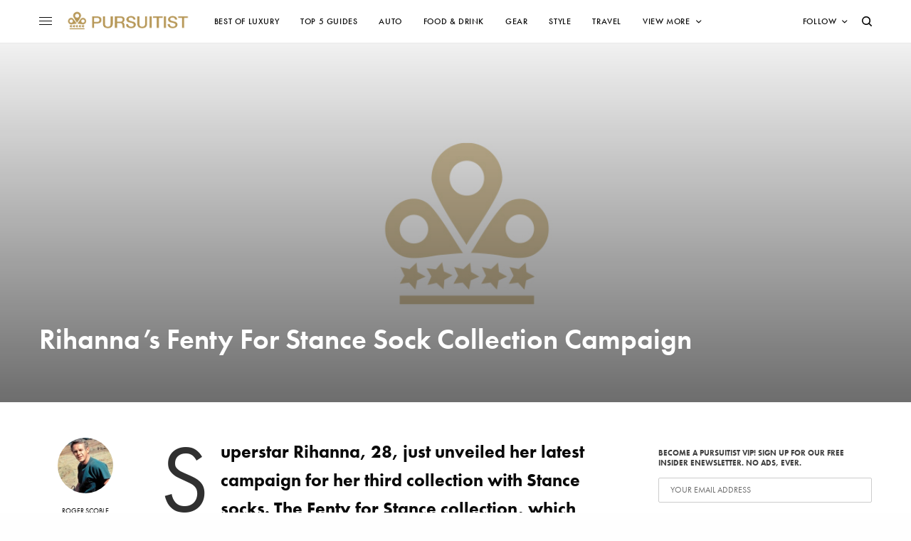

--- FILE ---
content_type: text/html; charset=UTF-8
request_url: https://pursuitist.com/rihanna-for-fenty-for-stance-sock-collection/
body_size: 30975
content:
<!doctype html>
<html lang="en-US">
<head>
	<meta charset="UTF-8" />
	<meta name="viewport" content="width=device-width, initial-scale=1, maximum-scale=1, viewport-fit=cover">
	<link rel="profile" href="http://gmpg.org/xfn/11">
	<link rel="pingback" href="https://pursuitist.com/xmlrpc.php">
	<meta name='robots' content='index, follow, max-image-preview:large, max-snippet:-1, max-video-preview:-1' />

	<!-- This site is optimized with the Yoast SEO plugin v26.7 - https://yoast.com/wordpress/plugins/seo/ -->
	<title>Rihanna&#039;s Fenty For Stance Sock Collection Campaign</title>
	<link rel="canonical" href="https://pursuitist.com/rihanna-for-fenty-for-stance-sock-collection/" />
	<meta property="og:locale" content="en_US" />
	<meta property="og:type" content="article" />
	<meta property="og:title" content="Rihanna&#039;s Fenty For Stance Sock Collection Campaign" />
	<meta property="og:description" content="Superstar Rihanna, 28, just unveiled her latest campaign for her third collection with Stance socks. The Fenty for Stance collection, which features 19 styles, has very girly and romantic vibes, with a hint of athleisure and punk, as well as a soft pastel palette. “The inspiration for the collection was kind of like a baby&hellip;" />
	<meta property="og:url" content="https://pursuitist.com/rihanna-for-fenty-for-stance-sock-collection/" />
	<meta property="og:site_name" content="Pursuitist" />
	<meta property="article:publisher" content="https://www.facebook.com/Luxury" />
	<meta property="article:published_time" content="2016-04-21T11:27:53+00:00" />
	<meta property="article:modified_time" content="2016-04-21T14:53:01+00:00" />
	<meta property="og:image" content="https://cdn.pursuitist.com/wp-content/uploads/2016/04/Rihannas-Fenty-For-Stance-Sock-Collection-Campaign.jpg" />
	<meta property="og:image:width" content="1800" />
	<meta property="og:image:height" content="1200" />
	<meta property="og:image:type" content="image/jpeg" />
	<meta name="author" content="Roger Scoble" />
	<meta name="twitter:card" content="summary_large_image" />
	<meta name="twitter:creator" content="@pursuitist" />
	<meta name="twitter:site" content="@pursuitist" />
	<meta name="twitter:label1" content="Written by" />
	<meta name="twitter:data1" content="Roger Scoble" />
	<meta name="twitter:label2" content="Est. reading time" />
	<meta name="twitter:data2" content="1 minute" />
	<script type="application/ld+json" class="yoast-schema-graph">{"@context":"https://schema.org","@graph":[{"@type":"Article","@id":"https://pursuitist.com/rihanna-for-fenty-for-stance-sock-collection/#article","isPartOf":{"@id":"https://pursuitist.com/rihanna-for-fenty-for-stance-sock-collection/"},"author":{"name":"Roger Scoble","@id":"https://pursuitist.com/#/schema/person/1c9f54c74f7b64961ef55a73aa6ecb65"},"headline":"Rihanna&#8217;s Fenty For Stance Sock Collection Campaign","datePublished":"2016-04-21T11:27:53+00:00","dateModified":"2016-04-21T14:53:01+00:00","mainEntityOfPage":{"@id":"https://pursuitist.com/rihanna-for-fenty-for-stance-sock-collection/"},"wordCount":184,"publisher":{"@id":"https://pursuitist.com/#organization"},"image":{"@id":"https://pursuitist.com/rihanna-for-fenty-for-stance-sock-collection/#primaryimage"},"thumbnailUrl":"https://cdn.pursuitist.com/wp-content/uploads/2016/04/pursuitist-luxury-best-blog.jpg","keywords":["Fenty","Rihanna","socks","Stance"],"articleSection":["Style Women"],"inLanguage":"en-US"},{"@type":"WebPage","@id":"https://pursuitist.com/rihanna-for-fenty-for-stance-sock-collection/","url":"https://pursuitist.com/rihanna-for-fenty-for-stance-sock-collection/","name":"Rihanna's Fenty For Stance Sock Collection Campaign","isPartOf":{"@id":"https://pursuitist.com/#website"},"primaryImageOfPage":{"@id":"https://pursuitist.com/rihanna-for-fenty-for-stance-sock-collection/#primaryimage"},"image":{"@id":"https://pursuitist.com/rihanna-for-fenty-for-stance-sock-collection/#primaryimage"},"thumbnailUrl":"https://cdn.pursuitist.com/wp-content/uploads/2016/04/pursuitist-luxury-best-blog.jpg","datePublished":"2016-04-21T11:27:53+00:00","dateModified":"2016-04-21T14:53:01+00:00","breadcrumb":{"@id":"https://pursuitist.com/rihanna-for-fenty-for-stance-sock-collection/#breadcrumb"},"inLanguage":"en-US","potentialAction":[{"@type":"ReadAction","target":["https://pursuitist.com/rihanna-for-fenty-for-stance-sock-collection/"]}]},{"@type":"ImageObject","inLanguage":"en-US","@id":"https://pursuitist.com/rihanna-for-fenty-for-stance-sock-collection/#primaryimage","url":"https://cdn.pursuitist.com/wp-content/uploads/2016/04/pursuitist-luxury-best-blog.jpg","contentUrl":"https://cdn.pursuitist.com/wp-content/uploads/2016/04/pursuitist-luxury-best-blog.jpg","width":1200,"height":800,"caption":"Pursuitist Luxury Best Luxury Blog"},{"@type":"BreadcrumbList","@id":"https://pursuitist.com/rihanna-for-fenty-for-stance-sock-collection/#breadcrumb","itemListElement":[{"@type":"ListItem","position":1,"name":"Home","item":"https://pursuitist.com/"},{"@type":"ListItem","position":2,"name":"Pursuitist Luxury Blog &#8211; 5-Star Pursuits","item":"https://pursuitist.com/pursuitist-luxury-blog/"},{"@type":"ListItem","position":3,"name":"Rihanna&#8217;s Fenty For Stance Sock Collection Campaign"}]},{"@type":"WebSite","@id":"https://pursuitist.com/#website","url":"https://pursuitist.com/","name":"Pursuitist","description":"5-Star Luxury","publisher":{"@id":"https://pursuitist.com/#organization"},"potentialAction":[{"@type":"SearchAction","target":{"@type":"EntryPoint","urlTemplate":"https://pursuitist.com/?s={search_term_string}"},"query-input":{"@type":"PropertyValueSpecification","valueRequired":true,"valueName":"search_term_string"}}],"inLanguage":"en-US"},{"@type":"Organization","@id":"https://pursuitist.com/#organization","name":"Pursuitist","url":"https://pursuitist.com/","logo":{"@type":"ImageObject","inLanguage":"en-US","@id":"https://pursuitist.com/#/schema/logo/image/","url":"https://cdn.pursuitist.com/wp-content/uploads/2023/06/Pursuitist-5-Star-Gold-Award.png","contentUrl":"https://cdn.pursuitist.com/wp-content/uploads/2023/06/Pursuitist-5-Star-Gold-Award.png","width":500,"height":500,"caption":"Pursuitist"},"image":{"@id":"https://pursuitist.com/#/schema/logo/image/"},"sameAs":["https://www.facebook.com/Luxury","https://x.com/pursuitist","https://www.instagram.com/pursuitistofficial/","https://www.pinterest.com/pursuitist/","https://www.youtube.com/user/pursuitist"]},{"@type":"Person","@id":"https://pursuitist.com/#/schema/person/1c9f54c74f7b64961ef55a73aa6ecb65","name":"Roger Scoble","image":{"@type":"ImageObject","inLanguage":"en-US","@id":"https://pursuitist.com/#/schema/person/image/","url":"https://secure.gravatar.com/avatar/2aa3b832f5aea2ec14d719b34a914eb7bd6090443d7e1794961f5c59411b823e?s=96&d=mm&r=g","contentUrl":"https://secure.gravatar.com/avatar/2aa3b832f5aea2ec14d719b34a914eb7bd6090443d7e1794961f5c59411b823e?s=96&d=mm&r=g","caption":"Roger Scoble"},"description":"Roger Scoble blogs about the latest gadgets, travel and luxury news. A graduate of UCLA, Roger loves to travel, drive luxe autos and have amazing adventures.","url":"https://pursuitist.com/author/rogers/"}]}</script>
	<!-- / Yoast SEO plugin. -->


<link rel='dns-prefetch' href='//cdn.plyr.io' />
<link rel='dns-prefetch' href='//use.typekit.net' />
<style id='wp-img-auto-sizes-contain-inline-css' type='text/css'>
img:is([sizes=auto i],[sizes^="auto," i]){contain-intrinsic-size:3000px 1500px}
/*# sourceURL=wp-img-auto-sizes-contain-inline-css */
</style>
<style id='wp-block-library-inline-css' type='text/css'>
:root{--wp-block-synced-color:#7a00df;--wp-block-synced-color--rgb:122,0,223;--wp-bound-block-color:var(--wp-block-synced-color);--wp-editor-canvas-background:#ddd;--wp-admin-theme-color:#007cba;--wp-admin-theme-color--rgb:0,124,186;--wp-admin-theme-color-darker-10:#006ba1;--wp-admin-theme-color-darker-10--rgb:0,107,160.5;--wp-admin-theme-color-darker-20:#005a87;--wp-admin-theme-color-darker-20--rgb:0,90,135;--wp-admin-border-width-focus:2px}@media (min-resolution:192dpi){:root{--wp-admin-border-width-focus:1.5px}}.wp-element-button{cursor:pointer}:root .has-very-light-gray-background-color{background-color:#eee}:root .has-very-dark-gray-background-color{background-color:#313131}:root .has-very-light-gray-color{color:#eee}:root .has-very-dark-gray-color{color:#313131}:root .has-vivid-green-cyan-to-vivid-cyan-blue-gradient-background{background:linear-gradient(135deg,#00d084,#0693e3)}:root .has-purple-crush-gradient-background{background:linear-gradient(135deg,#34e2e4,#4721fb 50%,#ab1dfe)}:root .has-hazy-dawn-gradient-background{background:linear-gradient(135deg,#faaca8,#dad0ec)}:root .has-subdued-olive-gradient-background{background:linear-gradient(135deg,#fafae1,#67a671)}:root .has-atomic-cream-gradient-background{background:linear-gradient(135deg,#fdd79a,#004a59)}:root .has-nightshade-gradient-background{background:linear-gradient(135deg,#330968,#31cdcf)}:root .has-midnight-gradient-background{background:linear-gradient(135deg,#020381,#2874fc)}:root{--wp--preset--font-size--normal:16px;--wp--preset--font-size--huge:42px}.has-regular-font-size{font-size:1em}.has-larger-font-size{font-size:2.625em}.has-normal-font-size{font-size:var(--wp--preset--font-size--normal)}.has-huge-font-size{font-size:var(--wp--preset--font-size--huge)}.has-text-align-center{text-align:center}.has-text-align-left{text-align:left}.has-text-align-right{text-align:right}.has-fit-text{white-space:nowrap!important}#end-resizable-editor-section{display:none}.aligncenter{clear:both}.items-justified-left{justify-content:flex-start}.items-justified-center{justify-content:center}.items-justified-right{justify-content:flex-end}.items-justified-space-between{justify-content:space-between}.screen-reader-text{border:0;clip-path:inset(50%);height:1px;margin:-1px;overflow:hidden;padding:0;position:absolute;width:1px;word-wrap:normal!important}.screen-reader-text:focus{background-color:#ddd;clip-path:none;color:#444;display:block;font-size:1em;height:auto;left:5px;line-height:normal;padding:15px 23px 14px;text-decoration:none;top:5px;width:auto;z-index:100000}html :where(.has-border-color){border-style:solid}html :where([style*=border-top-color]){border-top-style:solid}html :where([style*=border-right-color]){border-right-style:solid}html :where([style*=border-bottom-color]){border-bottom-style:solid}html :where([style*=border-left-color]){border-left-style:solid}html :where([style*=border-width]){border-style:solid}html :where([style*=border-top-width]){border-top-style:solid}html :where([style*=border-right-width]){border-right-style:solid}html :where([style*=border-bottom-width]){border-bottom-style:solid}html :where([style*=border-left-width]){border-left-style:solid}html :where(img[class*=wp-image-]){height:auto;max-width:100%}:where(figure){margin:0 0 1em}html :where(.is-position-sticky){--wp-admin--admin-bar--position-offset:var(--wp-admin--admin-bar--height,0px)}@media screen and (max-width:600px){html :where(.is-position-sticky){--wp-admin--admin-bar--position-offset:0px}}

/*# sourceURL=wp-block-library-inline-css */
</style><style id='global-styles-inline-css' type='text/css'>
:root{--wp--preset--aspect-ratio--square: 1;--wp--preset--aspect-ratio--4-3: 4/3;--wp--preset--aspect-ratio--3-4: 3/4;--wp--preset--aspect-ratio--3-2: 3/2;--wp--preset--aspect-ratio--2-3: 2/3;--wp--preset--aspect-ratio--16-9: 16/9;--wp--preset--aspect-ratio--9-16: 9/16;--wp--preset--color--black: #000000;--wp--preset--color--cyan-bluish-gray: #abb8c3;--wp--preset--color--white: #ffffff;--wp--preset--color--pale-pink: #f78da7;--wp--preset--color--vivid-red: #cf2e2e;--wp--preset--color--luminous-vivid-orange: #ff6900;--wp--preset--color--luminous-vivid-amber: #fcb900;--wp--preset--color--light-green-cyan: #7bdcb5;--wp--preset--color--vivid-green-cyan: #00d084;--wp--preset--color--pale-cyan-blue: #8ed1fc;--wp--preset--color--vivid-cyan-blue: #0693e3;--wp--preset--color--vivid-purple: #9b51e0;--wp--preset--color--thb-accent: #303030;--wp--preset--gradient--vivid-cyan-blue-to-vivid-purple: linear-gradient(135deg,rgb(6,147,227) 0%,rgb(155,81,224) 100%);--wp--preset--gradient--light-green-cyan-to-vivid-green-cyan: linear-gradient(135deg,rgb(122,220,180) 0%,rgb(0,208,130) 100%);--wp--preset--gradient--luminous-vivid-amber-to-luminous-vivid-orange: linear-gradient(135deg,rgb(252,185,0) 0%,rgb(255,105,0) 100%);--wp--preset--gradient--luminous-vivid-orange-to-vivid-red: linear-gradient(135deg,rgb(255,105,0) 0%,rgb(207,46,46) 100%);--wp--preset--gradient--very-light-gray-to-cyan-bluish-gray: linear-gradient(135deg,rgb(238,238,238) 0%,rgb(169,184,195) 100%);--wp--preset--gradient--cool-to-warm-spectrum: linear-gradient(135deg,rgb(74,234,220) 0%,rgb(151,120,209) 20%,rgb(207,42,186) 40%,rgb(238,44,130) 60%,rgb(251,105,98) 80%,rgb(254,248,76) 100%);--wp--preset--gradient--blush-light-purple: linear-gradient(135deg,rgb(255,206,236) 0%,rgb(152,150,240) 100%);--wp--preset--gradient--blush-bordeaux: linear-gradient(135deg,rgb(254,205,165) 0%,rgb(254,45,45) 50%,rgb(107,0,62) 100%);--wp--preset--gradient--luminous-dusk: linear-gradient(135deg,rgb(255,203,112) 0%,rgb(199,81,192) 50%,rgb(65,88,208) 100%);--wp--preset--gradient--pale-ocean: linear-gradient(135deg,rgb(255,245,203) 0%,rgb(182,227,212) 50%,rgb(51,167,181) 100%);--wp--preset--gradient--electric-grass: linear-gradient(135deg,rgb(202,248,128) 0%,rgb(113,206,126) 100%);--wp--preset--gradient--midnight: linear-gradient(135deg,rgb(2,3,129) 0%,rgb(40,116,252) 100%);--wp--preset--font-size--small: 13px;--wp--preset--font-size--medium: 20px;--wp--preset--font-size--large: 36px;--wp--preset--font-size--x-large: 42px;--wp--preset--spacing--20: 0.44rem;--wp--preset--spacing--30: 0.67rem;--wp--preset--spacing--40: 1rem;--wp--preset--spacing--50: 1.5rem;--wp--preset--spacing--60: 2.25rem;--wp--preset--spacing--70: 3.38rem;--wp--preset--spacing--80: 5.06rem;--wp--preset--shadow--natural: 6px 6px 9px rgba(0, 0, 0, 0.2);--wp--preset--shadow--deep: 12px 12px 50px rgba(0, 0, 0, 0.4);--wp--preset--shadow--sharp: 6px 6px 0px rgba(0, 0, 0, 0.2);--wp--preset--shadow--outlined: 6px 6px 0px -3px rgb(255, 255, 255), 6px 6px rgb(0, 0, 0);--wp--preset--shadow--crisp: 6px 6px 0px rgb(0, 0, 0);}:where(.is-layout-flex){gap: 0.5em;}:where(.is-layout-grid){gap: 0.5em;}body .is-layout-flex{display: flex;}.is-layout-flex{flex-wrap: wrap;align-items: center;}.is-layout-flex > :is(*, div){margin: 0;}body .is-layout-grid{display: grid;}.is-layout-grid > :is(*, div){margin: 0;}:where(.wp-block-columns.is-layout-flex){gap: 2em;}:where(.wp-block-columns.is-layout-grid){gap: 2em;}:where(.wp-block-post-template.is-layout-flex){gap: 1.25em;}:where(.wp-block-post-template.is-layout-grid){gap: 1.25em;}.has-black-color{color: var(--wp--preset--color--black) !important;}.has-cyan-bluish-gray-color{color: var(--wp--preset--color--cyan-bluish-gray) !important;}.has-white-color{color: var(--wp--preset--color--white) !important;}.has-pale-pink-color{color: var(--wp--preset--color--pale-pink) !important;}.has-vivid-red-color{color: var(--wp--preset--color--vivid-red) !important;}.has-luminous-vivid-orange-color{color: var(--wp--preset--color--luminous-vivid-orange) !important;}.has-luminous-vivid-amber-color{color: var(--wp--preset--color--luminous-vivid-amber) !important;}.has-light-green-cyan-color{color: var(--wp--preset--color--light-green-cyan) !important;}.has-vivid-green-cyan-color{color: var(--wp--preset--color--vivid-green-cyan) !important;}.has-pale-cyan-blue-color{color: var(--wp--preset--color--pale-cyan-blue) !important;}.has-vivid-cyan-blue-color{color: var(--wp--preset--color--vivid-cyan-blue) !important;}.has-vivid-purple-color{color: var(--wp--preset--color--vivid-purple) !important;}.has-black-background-color{background-color: var(--wp--preset--color--black) !important;}.has-cyan-bluish-gray-background-color{background-color: var(--wp--preset--color--cyan-bluish-gray) !important;}.has-white-background-color{background-color: var(--wp--preset--color--white) !important;}.has-pale-pink-background-color{background-color: var(--wp--preset--color--pale-pink) !important;}.has-vivid-red-background-color{background-color: var(--wp--preset--color--vivid-red) !important;}.has-luminous-vivid-orange-background-color{background-color: var(--wp--preset--color--luminous-vivid-orange) !important;}.has-luminous-vivid-amber-background-color{background-color: var(--wp--preset--color--luminous-vivid-amber) !important;}.has-light-green-cyan-background-color{background-color: var(--wp--preset--color--light-green-cyan) !important;}.has-vivid-green-cyan-background-color{background-color: var(--wp--preset--color--vivid-green-cyan) !important;}.has-pale-cyan-blue-background-color{background-color: var(--wp--preset--color--pale-cyan-blue) !important;}.has-vivid-cyan-blue-background-color{background-color: var(--wp--preset--color--vivid-cyan-blue) !important;}.has-vivid-purple-background-color{background-color: var(--wp--preset--color--vivid-purple) !important;}.has-black-border-color{border-color: var(--wp--preset--color--black) !important;}.has-cyan-bluish-gray-border-color{border-color: var(--wp--preset--color--cyan-bluish-gray) !important;}.has-white-border-color{border-color: var(--wp--preset--color--white) !important;}.has-pale-pink-border-color{border-color: var(--wp--preset--color--pale-pink) !important;}.has-vivid-red-border-color{border-color: var(--wp--preset--color--vivid-red) !important;}.has-luminous-vivid-orange-border-color{border-color: var(--wp--preset--color--luminous-vivid-orange) !important;}.has-luminous-vivid-amber-border-color{border-color: var(--wp--preset--color--luminous-vivid-amber) !important;}.has-light-green-cyan-border-color{border-color: var(--wp--preset--color--light-green-cyan) !important;}.has-vivid-green-cyan-border-color{border-color: var(--wp--preset--color--vivid-green-cyan) !important;}.has-pale-cyan-blue-border-color{border-color: var(--wp--preset--color--pale-cyan-blue) !important;}.has-vivid-cyan-blue-border-color{border-color: var(--wp--preset--color--vivid-cyan-blue) !important;}.has-vivid-purple-border-color{border-color: var(--wp--preset--color--vivid-purple) !important;}.has-vivid-cyan-blue-to-vivid-purple-gradient-background{background: var(--wp--preset--gradient--vivid-cyan-blue-to-vivid-purple) !important;}.has-light-green-cyan-to-vivid-green-cyan-gradient-background{background: var(--wp--preset--gradient--light-green-cyan-to-vivid-green-cyan) !important;}.has-luminous-vivid-amber-to-luminous-vivid-orange-gradient-background{background: var(--wp--preset--gradient--luminous-vivid-amber-to-luminous-vivid-orange) !important;}.has-luminous-vivid-orange-to-vivid-red-gradient-background{background: var(--wp--preset--gradient--luminous-vivid-orange-to-vivid-red) !important;}.has-very-light-gray-to-cyan-bluish-gray-gradient-background{background: var(--wp--preset--gradient--very-light-gray-to-cyan-bluish-gray) !important;}.has-cool-to-warm-spectrum-gradient-background{background: var(--wp--preset--gradient--cool-to-warm-spectrum) !important;}.has-blush-light-purple-gradient-background{background: var(--wp--preset--gradient--blush-light-purple) !important;}.has-blush-bordeaux-gradient-background{background: var(--wp--preset--gradient--blush-bordeaux) !important;}.has-luminous-dusk-gradient-background{background: var(--wp--preset--gradient--luminous-dusk) !important;}.has-pale-ocean-gradient-background{background: var(--wp--preset--gradient--pale-ocean) !important;}.has-electric-grass-gradient-background{background: var(--wp--preset--gradient--electric-grass) !important;}.has-midnight-gradient-background{background: var(--wp--preset--gradient--midnight) !important;}.has-small-font-size{font-size: var(--wp--preset--font-size--small) !important;}.has-medium-font-size{font-size: var(--wp--preset--font-size--medium) !important;}.has-large-font-size{font-size: var(--wp--preset--font-size--large) !important;}.has-x-large-font-size{font-size: var(--wp--preset--font-size--x-large) !important;}
/*# sourceURL=global-styles-inline-css */
</style>

<style id='classic-theme-styles-inline-css' type='text/css'>
/*! This file is auto-generated */
.wp-block-button__link{color:#fff;background-color:#32373c;border-radius:9999px;box-shadow:none;text-decoration:none;padding:calc(.667em + 2px) calc(1.333em + 2px);font-size:1.125em}.wp-block-file__button{background:#32373c;color:#fff;text-decoration:none}
/*# sourceURL=/wp-includes/css/classic-themes.min.css */
</style>
<style id='dominant-color-styles-inline-css' type='text/css'>
img[data-dominant-color]:not(.has-transparency) { background-color: var(--dominant-color); }
/*# sourceURL=dominant-color-styles-inline-css */
</style>
<link rel='stylesheet' id='mc4wp-form-themes-css' href='https://cdn.pursuitist.com/wp-content/plugins/mailchimp-for-wp/assets/css/form-themes.css?ver=4.10.9' type='text/css' media='all' />
<link rel='stylesheet' id='thb-app-css' href='https://cdn.pursuitist.com/wp-content/themes/theissue/assets/css/app.css?ver=1.6.9' type='text/css' media='all' />
<link rel='stylesheet' id='thb-post-detail-css' href='https://cdn.pursuitist.com/wp-content/themes/theissue/assets/css/app-post-detail.css?ver=1.6.9' type='text/css' media='all' />
<style id='thb-post-detail-inline-css' type='text/css'>
body,h1, .h1, h2, .h2, h3, .h3, h4, .h4, h5, .h5, h6, .h6,.thb-lightbox-button .thb-lightbox-text,.post .post-category,.post.thumbnail-seealso .thb-seealso-text,.thb-entry-footer,.smart-list .smart-list-title .smart-list-count,.smart-list .thb-smart-list-content .smart-list-count,.thb-carousel.bottom-arrows .slick-bottom-arrows,.thb-hotspot-container,.thb-pin-it-container .thb-pin-it,label,input[type="text"],input[type="password"],input[type="date"],input[type="datetime"],input[type="email"],input[type="number"],input[type="search"],input[type="tel"],input[type="time"],input[type="url"],textarea,.testimonial-author,.thb-article-sponsors,input[type="submit"],submit,.button,.btn,.btn-block,.btn-text,.post .post-gallery .thb-post-icon,.post .thb-post-bottom,.woocommerce-MyAccount-navigation,.featured_image_credit,.widget .thb-widget-title,.thb-readmore .thb-readmore-title,.widget.thb_widget_instagram .thb-instagram-header,.widget.thb_widget_instagram .thb-instagram-footer,.thb-instagram-row figure .instagram-link,.widget.thb_widget_top_reviews .post .widget-review-title-holder .thb-widget-score,.thb-instagram-row figure,.widget.thb_widget_top_categories .thb-widget-category-link .thb-widget-category-name,.widget.thb_widget_twitter .thb-twitter-user,.widget.thb_widget_twitter .thb-tweet .thb-tweet-time,.widget.thb_widget_twitter .thb-tweet .thb-tweet-actions,.thb-social-links-container,.login-page-form,.woocommerce .woocommerce-form-login .lost_password,.woocommerce-message, .woocommerce-error, .woocommerce-notice, .woocommerce-info,.woocommerce-success,.select2,.woocommerce-MyAccount-content legend,.shop_table,.thb-lightbox-button .thb-lightbox-thumbs,.post.thumbnail-style6 .post-gallery .now-playing,.widget.thb_widget_top_reviews .post .widget-review-title-holder .thb-widget-score strong,.post.thumbnail-style8 .thumb_large_count,.post.thumbnail-style4 .thumb_count,.post .thb-read-more {font-family:futura-pt, 'BlinkMacSystemFont', -apple-system, 'Roboto', 'Lucida Sans';}.post-title h1,.post-title h2,.post-title h3,.post-title h4,.post-title h5,.post-title h6 {}.post-content,.post-excerpt,.thb-article-subscribe p,.thb-article-author p,.commentlist .comment p, .commentlist .review p,.thb-executive-summary,.thb-newsletter-form p,.search-title p,.thb-product-detail .product-information .woocommerce-product-details__short-description,.widget:not(.woocommerce) p,.thb-author-info .thb-author-page-description p,.wpb_text_column,.no-vc,.woocommerce-tabs .wc-tab,.woocommerce-tabs .wc-tab p:not(.stars),.thb-pricing-table .pricing-container .pricing-description,.content404 p,.subfooter p {}.thb-full-menu {}.thb-mobile-menu,.thb-secondary-menu {}.thb-dropcap-on .post-detail .post-content>p:first-of-type:first-letter,.thb-dropcap-on .post-detail .post-content>.row:first-of-type .columns:first-of-type .wpb_text_column:first-of-type .wpb_wrapper>p:first-of-type:first-letter {}.widget.style1 .thb-widget-title,.widget.style2 .thb-widget-title,.widget.style3 .thb-widget-title {}em {}label {}input[type="submit"],submit,.button,.btn,.btn-block,.btn-text {}.article-container .post-content,.article-container .post-content p:not(.wp-block-cover-text) {font-size:25px;}.post .post-category {font-weight:700;font-size:11px;letter-spacing:0.05em !important;}.post-detail .thb-executive-summary li {}.post .post-excerpt {}.thb-full-menu>li>a:not(.logolink) {font-weight:500;font-size:12px;letter-spacing:0.05em !important;}.thb-full-menu li .sub-menu li a {}.thb-mobile-menu>li>a {}.thb-mobile-menu .sub-menu a {}.thb-secondary-menu a {}#mobile-menu .menu-footer {}#mobile-menu .thb-social-links-container .thb-social-link-wrap .thb-social-link .thb-social-icon-container {}.widget .thb-widget-title,.widget.style2 .thb-widget-title,.widget.style3 .thb-widget-title{}.footer .widget .thb-widget-title,.footer .widget.style2 .thb-widget-title,.footer .widget.style3 .thb-widget-title {}.footer .widget,.footer .widget p {}.subfooter .thb-full-menu>li>a:not(.logolink) {}.subfooter p {}.subfooter .thb-social-links-container.thb-social-horizontal .thb-social-link-wrap .thb-social-icon-container,.subfooter.style6 .thb-social-links-container.thb-social-horizontal .thb-social-link-wrap .thb-social-icon-container {}#scroll_to_top {}.search-title p {}@media screen and (min-width:1024px) {h1,.h1 {}}h1,.h1 {}@media screen and (min-width:1024px) {h2 {}}h2 {}@media screen and (min-width:1024px) {h3 {}}h3 {}@media screen and (min-width:1024px) {h4 {}}h4 {}@media screen and (min-width:1024px) {h5 {font-size:18px;letter-spacing:0em !important;}}h5 {}h6 {}.logo-holder .logolink .logoimg {max-height:35px;}.logo-holder .logolink .logoimg[src$=".svg"] {max-height:100%;height:35px;}@media screen and (max-width:1023px) {.header.header-mobile .logo-holder .logolink .logoimg {max-height:35px;}.header.header-mobile .logo-holder .logolink .logoimg[src$=".svg"] {max-height:100%;height:35px;}}.header.fixed:not(.header-mobile) .logo-holder .logolink .logoimg {max-height:35px;}.header.fixed:not(.header-mobile) .logo-holder .logolink .logoimg {max-height:100%;height:35px;}#mobile-menu .logolink .logoimg {max-height:35px;}#mobile-menu .logolink .logoimg {max-height:100%;height:35px;}.header:not(.header-mobile):not(.fixed) .logo-holder {padding-top:10px;padding-bottom:10px;}a:hover,h1 small, h2 small, h3 small, h4 small, h5 small, h6 small,h1 small a, h2 small a, h3 small a, h4 small a, h5 small a, h6 small a,.secondary-area .thb-follow-holder .sub-menu .subscribe_part .thb-newsletter-form h4,.secondary-area .thb-follow-holder .sub-menu .subscribe_part .thb-newsletter-form .newsletter-form .btn:hover,.thb-full-menu.thb-standard > li.current-menu-item:not(.has-hash) > a,.thb-full-menu > li > a:not(.logolink)[data-filter].active,.thb-dropdown-color-dark .thb-full-menu .sub-menu li a:hover,#mobile-menu.dark .thb-mobile-menu > li > a:hover,#mobile-menu.dark .sub-menu a:hover,#mobile-menu.dark .thb-secondary-menu a:hover,.thb-secondary-menu a:hover,.post .thb-read-more:hover,.post:not(.white-post-content) .thb-post-bottom.sponsored-bottom ul li,.post:not(.white-post-content) .thb-post-bottom .post-share:hover,.thb-dropcap-on .post-detail .post-content>p:first-of-type:first-letter,.thb-dropcap-on .post-detail .post-content>.row:first-of-type .columns:first-of-type .wpb_text_column:first-of-type .wpb_wrapper>p:first-of-type:first-letter,.post-detail .thb-executive-summary li:before,.thb-readmore p a,input[type="submit"].white:hover,.button.white:hover,.btn.white:hover,input[type="submit"].style2.accent,.button.style2.accent,.btn.style2.accent,.search-title h1 strong,.thb-author-page-meta a:hover,.widget.thb_widget_top_reviews .post .widget-review-title-holder .thb-widget-score strong,.thb-autotype .thb-autotype-entry,.thb_location_container.row .thb_location h5,.thb-page-menu li:hover a, .thb-page-menu li.current_page_item a,.thb-tabs.style3 .vc_tta-panel-heading h4 a:hover,.thb-tabs.style3 .vc_tta-panel-heading h4 a.active,.thb-tabs.style4 .vc_tta-panel-heading h4 a:hover,.thb-tabs.style4 .vc_tta-panel-heading h4 a.active,.thb-iconbox.top.type5 .iconbox-content .thb-read-more,.thb-testimonials.style7 .testimonial-author cite,.thb-testimonials.style7 .testimonial-author span,.thb-article-reactions .row .columns .thb-reaction.active .thb-reaction-count,.thb-article-sponsors .sponsored-by,.thb-cookie-bar .thb-cookie-text a,.thb-pricing-table.style2 .pricing-container .thb_pricing_head .thb-price,.thb-hotspot-container .product-hotspots .product-title .hotspots-buynow,.plyr--full-ui input[type=range],.woocommerce-checkout-payment .wc_payment_methods .wc_payment_method.payment_method_paypal .about_paypal,.has-thb-accent-color,.wp-block-button .wp-block-button__link.has-thb-accent-color {color:#303030;}.columns.thb-light-column .thb-newsletter-form .btn:hover,.secondary-area .thb-trending-holder .thb-full-menu li.menu-item-has-children .sub-menu .thb-trending .thb-trending-tabs a.active,.thb-full-menu.thb-line-marker > li > a:before,#mobile-menu.dark .widget.thb_widget_subscribe .btn:hover,.post .thb-read-more:after,.post.style4 .post-gallery:after,.post.style5 .post-inner-content,.post.style13 .post-gallery:after,.smart-list .smart-list-title .smart-list-count,.smart-list.smart-list-v3 .thb-smart-list-nav .arrow:not(.disabled):hover,.thb-custom-checkbox input[type="checkbox"]:checked + label:before,input[type="submit"]:not(.white):not(.grey):not(.style2):not(.white):not(.add_to_cart_button):not(.accent):hover,.button:not(.white):not(.grey):not(.style2):not(.white):not(.add_to_cart_button):not(.accent):hover,.btn:not(.white):not(.grey):not(.style2):not(.white):not(.add_to_cart_button):not(.accent):hover,input[type="submit"].grey:hover,.button.grey:hover,.btn.grey:hover,input[type="submit"].accent, input[type="submit"].checkout,.button.accent,.button.checkout,.btn.accent,.btn.checkout,input[type="submit"].style2.accent:hover,.button.style2.accent:hover,.btn.style2.accent:hover,.btn-text.style3 .circle-btn,.widget.thb_widget_top_categories .thb-widget-category-link:hover .thb-widget-category-name,.thb-progressbar .thb-progress span,.thb-page-menu.style1 li:hover a, .thb-page-menu.style1 li.current_page_item a,.thb-client-row.thb-opacity.with-accent .thb-client:hover,.thb-client-row .style4 .accent-color,.thb-tabs.style1 .vc_tta-panel-heading h4 a:before,.thb-testimonials.style7 .thb-carousel .slick-dots .select,.thb-categorylinks.style2 a:after,.thb-category-card:hover,.thb-hotspot-container .thb-hotspot.pin-accent,.pagination ul .page-numbers.current, .pagination ul .page-numbers:not(.dots):hover,.pagination .nav-links .page-numbers.current,.pagination .nav-links .page-numbers:not(.dots):hover,.woocommerce-pagination ul .page-numbers.current,.woocommerce-pagination ul .page-numbers:not(.dots):hover,.woocommerce-pagination .nav-links .page-numbers.current,.woocommerce-pagination .nav-links .page-numbers:not(.dots):hover,.plyr__control--overlaid,.plyr--video .plyr__control.plyr__tab-focus, .plyr--video .plyr__control:hover, .plyr--video .plyr__control[aria-expanded=true],.badge.onsale,.demo_store,.products .product .product_after_title .button:hover:after,.woocommerce-MyAccount-navigation ul li:hover a, .woocommerce-MyAccount-navigation ul li.is-active a,.has-thb-accent-background-color,.wp-block-button .wp-block-button__link.has-thb-accent-background-color {background-color:#303030;}.thb-dark-mode-on .btn.grey:hover,.thb-dark-mode-on .thb-pricing-table.style2 .pricing-container .btn:hover,.thb-dark-mode-on .woocommerce-checkout-payment .wc_payment_methods+.place-order .button:hover {background-color:#303030;}input[type="submit"].accent:hover, input[type="submit"].checkout:hover,.button.accent:hover,.button.checkout:hover,.btn.accent:hover,.btn.checkout:hover {background-color:#2b2b2b;}.post-detail .post-split-title-container,.thb-article-reactions .row .columns .thb-reaction.active .thb-reaction-image,.secondary-area .thb-follow-holder .sub-menu .subscribe_part {background-color:rgba(48,48,48, 0.05) !important;}.post.style6.style6-bg .post-inner-content {background-color:rgba(48,48,48, 0.15);}.thb-lightbox-button:hover {background-color:rgba(48,48,48, 0.05);}.thb-tabs.style3 .vc_tta-panel-heading h4 a:before {background-color:rgba(48,48,48, 0.4);}.secondary-area .thb-trending-holder .thb-full-menu li.menu-item-has-children .sub-menu .thb-trending .thb-trending-tabs a.active,.post .post-title a:hover > span,.post.sticky .post-title a>span,.thb-lightbox-button:hover,.thb-custom-checkbox label:before,input[type="submit"].style2.accent,.button.style2.accent,.btn.style2.accent,.thb-page-menu.style1 li:hover a, .thb-page-menu.style1 li.current_page_item a,.thb-client-row.has-border.thb-opacity.with-accent .thb-client:hover,.thb-iconbox.top.type5,.thb-article-reactions .row .columns .thb-reaction:hover .thb-reaction-image,.thb-article-reactions .row .columns .thb-reaction.active .thb-reaction-image,.pagination ul .page-numbers.current, .pagination ul .page-numbers:not(.dots):hover,.pagination .nav-links .page-numbers.current,.pagination .nav-links .page-numbers:not(.dots):hover,.woocommerce-pagination ul .page-numbers.current,.woocommerce-pagination ul .page-numbers:not(.dots):hover,.woocommerce-pagination .nav-links .page-numbers.current,.woocommerce-pagination .nav-links .page-numbers:not(.dots):hover,.woocommerce-MyAccount-navigation ul li:hover a, .woocommerce-MyAccount-navigation ul li.is-active a {border-color:#303030;}.thb-page-menu.style1 li:hover + li a, .thb-page-menu.style1 li.current_page_item + li a,.woocommerce-MyAccount-navigation ul li:hover + li a, .woocommerce-MyAccount-navigation ul li.is-active + li a {border-top-color:#303030;}.text-underline-style:after, .post-detail .post-content > p > a:after, .post-detail .post-content>ul:not([class])>li>a:after, .post-detail .post-content>ol:not([class])>li>a:after, .wpb_text_column p > a:after, .smart-list .thb-smart-list-content p > a:after, .post-gallery-content .thb-content-row .columns.image-text p>a:after {border-bottom-color:#303030;}.secondary-area .thb-trending-holder .thb-full-menu li.menu-item-has-children .sub-menu .thb-trending .thb-trending-tabs a.active + a {border-left-color:#303030;}.header.fixed .thb-reading-indicator .thb-indicator .indicator-hover,.header.fixed .thb-reading-indicator .thb-indicator .indicator-arrow,.commentlist .comment .reply a:hover svg path,.commentlist .review .reply a:hover svg path,.btn-text.style4 .arrow svg:first-child,.thb-iconbox.top.type5 .iconbox-content .thb-read-more svg,.thb-iconbox.top.type5 .iconbox-content .thb-read-more svg .bar,.thb-article-review.style2 .thb-article-figure .thb-average .thb-hexagon path {fill:#303030;}@media screen and (-ms-high-contrast:active), (-ms-high-contrast:none) {.header.fixed .thb-reading-indicator:hover .thb-indicator .indicator-hover {fill:#303030;}}.header.fixed .thb-reading-indicator .thb-indicator .indicator-fill {stroke:#303030;}.thb-tabs.style2 .vc_tta-panel-heading h4 a.active {-moz-box-shadow:inset 0 -3px 0 #303030, 0 1px 0 #303030;-webkit-box-shadow:inset 0 -3px 0 #303030, 0 1px 0 #303030;box-shadow:inset 0 -3px 0 #303030, 0 1px 0 #303030;}.thb-full-menu .sub-menu {border-color:#e5e5e5;}.post:not(.post-white-title):not(.featured-style):not(.white-post-content) .post-category a { color:rgba(91,91,91,0.6) !important; }.page-id-299543 #wrapper div[role="main"],.postid-299543 #wrapper div[role="main"] {}.subfooter .footer-logo-holder .logoimg {max-height:px;}.wf-loading body {visibility:hidden;}
/*# sourceURL=thb-post-detail-inline-css */
</style>
<link rel='stylesheet' id='thb-style-css' href='https://cdn.pursuitist.com/wp-content/themes/theissue-pursuitist/style.css?ver=1.6.9' type='text/css' media='all' />
<link rel='stylesheet' id='thb-typekit-css' href='https://use.typekit.net/ggx3ghx.css?ver=1.6.9' type='text/css' media='' />
<script type="text/javascript" src="https://cdn.pursuitist.com/wp-includes/js/jquery/jquery.min.js?ver=3.7.1" id="jquery-core-js"></script>
<script type="text/javascript" src="https://cdn.pursuitist.com/wp-includes/js/jquery/jquery-migrate.min.js?ver=3.4.1" id="jquery-migrate-js"></script>
<script type='text/javascript'>window.presslabs = {"home_url":"https:\/\/pursuitist.com"}</script><script type='text/javascript'>
	(function () {
		var pl_beacon = document.createElement('script');
		pl_beacon.type = 'text/javascript';
		pl_beacon.async = true;
		var host = 'https://pursuitist.com';
		if ('https:' == document.location.protocol) {
			host = host.replace('http://', 'https://');
		}
		pl_beacon.src = host + '/' + '8aOWrbY1xydH' + '.js?ts=' + Math.floor((Math.random() * 100000) + 1);
		var first_script_tag = document.getElementsByTagName('script')[0];
		first_script_tag.parentNode.insertBefore(pl_beacon, first_script_tag);
	})();
</script><meta name="generator" content="auto-sizes 1.7.0">
<meta name="generator" content="dominant-color-images 1.2.0">
<!-- Google tag (gtag.js) -->
<script async src="https://www.googletagmanager.com/gtag/js?id=G-77B7KW8FYG"></script>
<script>
  window.dataLayer = window.dataLayer || [];
  function gtag(){dataLayer.push(arguments);}
  gtag('js', new Date());

  gtag('config', 'G-77B7KW8FYG');
</script><script type="text/javascript">//<![CDATA[
  function external_links_in_new_windows_loop() {
    if (!document.links) {
      document.links = document.getElementsByTagName('a');
    }
    var change_link = false;
    var force = '';
    var ignore = '';

    for (var t=0; t<document.links.length; t++) {
      var all_links = document.links[t];
      change_link = false;
      
      if(document.links[t].hasAttribute('onClick') == false) {
        // forced if the address starts with http (or also https), but does not link to the current domain
        if(all_links.href.search(/^http/) != -1 && all_links.href.search('pursuitist.com') == -1 && all_links.href.search(/^#/) == -1) {
          // console.log('Changed ' + all_links.href);
          change_link = true;
        }
          
        if(force != '' && all_links.href.search(force) != -1) {
          // forced
          // console.log('force ' + all_links.href);
          change_link = true;
        }
        
        if(ignore != '' && all_links.href.search(ignore) != -1) {
          // console.log('ignore ' + all_links.href);
          // ignored
          change_link = false;
        }

        if(change_link == true) {
          // console.log('Changed ' + all_links.href);
          document.links[t].setAttribute('onClick', 'javascript:window.open(\'' + all_links.href.replace(/'/g, '') + '\', \'_blank\', \'noopener\'); return false;');
          document.links[t].removeAttribute('target');
        }
      }
    }
  }
  
  // Load
  function external_links_in_new_windows_load(func)
  {  
    var oldonload = window.onload;
    if (typeof window.onload != 'function'){
      window.onload = func;
    } else {
      window.onload = function(){
        oldonload();
        func();
      }
    }
  }

  external_links_in_new_windows_load(external_links_in_new_windows_loop);
  //]]></script>

<meta name="generator" content="performance-lab 4.0.1; plugins: auto-sizes, dominant-color-images, image-prioritizer, performant-translations, speculation-rules, webp-uploads">
<meta name="generator" content="performant-translations 1.2.0">
<meta name="generator" content="webp-uploads 2.6.1">
<link rel="llms-sitemap" href="https://pursuitist.com/llms.txt" />
<meta name="generator" content="speculation-rules 1.6.0">
<meta data-od-replaced-content="optimization-detective 1.0.0-beta4" name="generator" content="optimization-detective 1.0.0-beta4; url_metric_groups={0:empty, 480:empty, 600:empty, 782:populated}">
<meta name="generator" content="image-prioritizer 1.0.0-beta3">
<style type="text/css">
body.custom-background #wrapper div[role="main"] { background-color: #ffffff; }
</style>
	<link rel="icon" href="https://cdn.pursuitist.com/wp-content/uploads/2023/06/cropped-pursuitist-32x32.gif" sizes="32x32" />
<link rel="icon" href="https://cdn.pursuitist.com/wp-content/uploads/2023/06/cropped-pursuitist-192x192.gif" sizes="192x192" />
<link rel="apple-touch-icon" href="https://cdn.pursuitist.com/wp-content/uploads/2023/06/cropped-pursuitist-180x180.gif" />
<meta name="msapplication-TileImage" content="https://cdn.pursuitist.com/wp-content/uploads/2023/06/cropped-pursuitist-270x270.gif" />
<noscript><style> .wpb_animate_when_almost_visible { opacity: 1; }</style></noscript></head>
<body class="wp-singular post-template-default single single-post postid-299543 single-format-standard wp-theme-theissue wp-child-theme-theissue-pursuitist thb-dropcap-on fixed-header-on fixed-header-scroll-off thb-dropdown-color-light right-click-on thb-borders-off thb-pinit-on thb-boxed-off thb-dark-mode-off thb-capitalize-off thb-parallax-off thb-single-product-ajax-on thb-article-sidebar-mobile-off wpb-js-composer js-comp-ver-6.13.0 vc_responsive">
<!-- Start Wrapper -->
<div id="wrapper" class="thb-page-transition-off">

			<!-- Start Fixed Header -->
		<header class="header fixed fixed-article header-full-width fixed-header-full-width-on light-header thb-fixed-shadow-style1">
	<div class="row full-width-row">
		<div class="small-12 columns">
			<div class="thb-navbar">
				<div class="fixed-logo-holder">
						<div class="mobile-toggle-holder">
		<div class="mobile-toggle">
			<span></span><span></span><span></span>
		</div>
	</div>
							<div class="logo-holder fixed-logo-holder">
		<a href="https://pursuitist.com/" class="logolink" title="Pursuitist">
			<img data-od-xpath="/HTML/BODY/DIV[@id=&apos;wrapper&apos;]/*[1][self::HEADER]/*[1][self::DIV]/*[1][self::DIV]/*[1][self::DIV]/*[1][self::DIV]/*[2][self::DIV]/*[1][self::A]/*[1][self::IMG]" src="https://cdn.pursuitist.com/wp-content/uploads/2016/04/Pursuitist-Luxury-Guide-5-Star-Gold-1.png" class="logoimg logo-dark" alt="Pursuitist" data-logo-alt="https://cdn.pursuitist.com/wp-content/uploads/2016/04/Pursuitist-Luxury-Guide-5-Star-Gold-1.png" />
		</a>
	</div>
					</div>
				<div class="fixed-title-holder">
					<span>Now Reading</span>
					<div class="fixed-article-title">
					<h6 id="page-title">Rihanna&#8217;s Fenty For Stance Sock Collection Campaign</h6>
					</div>
				</div>
				<div class="fixed-article-shares">
						<div class="thb-social-fixed sharing-counts-off">
						<div class="social-button-holder">
			<a href="https://www.facebook.com/sharer.php?u=https://pursuitist.com/rihanna-for-fenty-for-stance-sock-collection/" class="social social-facebook"
								>
				<span class="thb-social-icon">
					<i class="thb-icon-facebook"></i>
				</span>
						</a>
		</div>
				<div class="social-button-holder">
			<a href="https://pinterest.com/pin/create/bookmarklet/?url=https://pursuitist.com/rihanna-for-fenty-for-stance-sock-collection/&#038;media=https://cdn.pursuitist.com/wp-content/uploads/2016/04/pursuitist-luxury-best-blog.jpg" class="social social-pinterest"
								>
				<span class="thb-social-icon">
					<i class="thb-icon-pinterest"></i>
				</span>
						</a>
		</div>
				<div class="social-button-holder">
			<a href="https://twitter.com/intent/tweet?text=Rihanna&#8217;s%20Fenty%20For%20Stance%20Sock%20Collection%20Campaign&#038;via=pursuitist&#038;url=https://pursuitist.com/rihanna-for-fenty-for-stance-sock-collection/" class="social social-twitter"
								>
				<span class="thb-social-icon">
					<i class="thb-icon-twitter"></i>
				</span>
						</a>
		</div>
				<div class="social-button-holder">
			<a href="https://www.linkedin.com/cws/share?url=https://pursuitist.com/rihanna-for-fenty-for-stance-sock-collection/" class="social social-linkedin"
								>
				<span class="thb-social-icon">
					<i class="thb-icon-linkedin"></i>
				</span>
						</a>
		</div>
				<div class="social-button-holder">
			<a href="https://reddit.com/submit?url=https://pursuitist.com/rihanna-for-fenty-for-stance-sock-collection/" class="social social-reddit"
								>
				<span class="thb-social-icon">
					<i class="thb-icon-reddit"></i>
				</span>
						</a>
		</div>
			</div>
					</div>
			</div>
		</div>
	</div>
			<div class="thb-reading-indicator">
			<svg version="1.1" class="thb-indicator" xmlns:cc="http://creativecommons.org/ns#" xmlns:dc="http://purl.org/dc/elements/1.1/" xmlns:inkscape="http://www.inkscape.org/namespaces/inkscape" xmlns:rdf="http://www.w3.org/1999/02/22-rdf-syntax-ns#" xmlns:sodipodi="http://sodipodi.sourceforge.net/DTD/sodipodi-0.dtd" xmlns:svg="http://www.w3.org/2000/svg"
	 xmlns="http://www.w3.org/2000/svg" xmlns:xlink="http://www.w3.org/1999/xlink" x="0px" y="0px" viewBox="0 0 88 88"
	 style="enable-background:new 0 0 88 88;" xml:space="preserve">

<circle class="indicator-base" clip-path="url(#cut-off-bottom)" cx="44" cy="44" r="44"/>
<circle class="indicator-fill" clip-path="url(#cut-off-bottom)" cx="44" cy="44" r="44"/>
<circle class="indicator-hover" cx="44" cy="44" r="34"/>
<path class="indicator-arrow" d="M44,56c-0.3,0-0.8-0.2-1.1-0.4l-7.4-6.6c-0.7-0.5-0.7-1.6-0.1-2.3C36,46,37,46,37.7,46.5l4.7,4.3V33.6
	c0-0.9,0.7-1.6,1.6-1.6c0.9,0,1.6,0.7,1.6,1.6v17.2l4.7-4.3c0.6-0.6,1.7-0.5,2.3,0.2c0.6,0.7,0.5,1.7-0.1,2.2l-7.4,6.6
	C44.7,55.9,44.3,56,44,56L44,56z"/>
<defs>
	<clipPath id="cut-off-bottom">
			<path class="st1" d="M44,0C44,0,44,0,44,0c-1.1,0-2,0.9-2,2v5.2c0,1.1,0.8,2,1.9,2c1.1,0,2-0.8,2-1.9c0,0,0,0,0-0.1V2
				C46,0.9,45.1,0,44,0z"/>
			<path class="st1" d="M44,78.9C44,78.9,44,78.9,44,78.9c-1.1,0-2,0.9-2,2V86c0,1.1,0.8,2,1.9,2s2-0.8,2-1.9c0,0,0,0,0-0.1v-5.2
				C46,79.8,45.1,78.9,44,78.9z"/>
			<path class="st1" d="M55.4,1.5c-0.1,0-0.3-0.1-0.4-0.1c-0.9,0-1.8,0.6-2,1.5l-1.3,5c-0.3,1,0.3,2.1,1.4,2.4c1,0.3,2.1-0.3,2.4-1.4
				c0,0,0,0,0,0l1.3-5C57.1,2.9,56.5,1.8,55.4,1.5z"/>
			<path class="st1" d="M35,77.7c-0.1,0-0.3-0.1-0.4-0.1c-0.9,0-1.8,0.6-2,1.5l-1.3,5c-0.3,1,0.3,2.1,1.4,2.4c1,0.3,2.1-0.3,2.4-1.4
				c0,0,0,0,0,0l1.3-5C36.6,79.1,36,78,35,77.7z"/>
			<path class="st1" d="M66,5.9c-0.3-0.2-0.6-0.3-1-0.3c-0.7,0-1.4,0.4-1.7,1l-2.6,4.5c-0.5,0.9-0.2,2.1,0.7,2.7
				c0.9,0.5,2.1,0.2,2.7-0.7c0,0,0,0,0,0l2.6-4.5C67.3,7.7,67,6.5,66,5.9z"/>
			<path class="st1" d="M26.6,74.2c-0.3-0.2-0.6-0.3-1-0.3c-0.7,0-1.4,0.4-1.7,1l-2.6,4.5c-0.5,0.9-0.2,2.1,0.7,2.7s2.1,0.2,2.7-0.7
				c0,0,0,0,0,0l2.6-4.5C27.8,76,27.5,74.8,26.6,74.2z"/>
			<path class="st1" d="M71.4,19.4C71.4,19.4,71.4,19.3,71.4,19.4l3.7-3.7c0.8-0.8,0.8-2,0-2.8c-0.4-0.4-0.9-0.6-1.5-0.6v0
				c-0.5,0-1,0.2-1.3,0.6l-3.7,3.7c-0.8,0.8-0.8,2,0,2.8C69.4,20.1,70.6,20.1,71.4,19.4z"/>
			<path class="st1" d="M17.9,68.1c-0.5,0-1,0.2-1.3,0.6l-3.7,3.7c-0.8,0.8-0.8,2,0,2.8s2,0.8,2.8,0c0,0,0,0,0,0l3.7-3.7
				c0.8-0.8,0.8-2,0-2.8C19,68.3,18.4,68.1,17.9,68.1z"/>
			<path class="st1" d="M74.2,26.5c0.5,0.9,1.7,1.3,2.7,0.8c0,0,0,0,0.1,0l4.5-2.6c0.9-0.5,1.3-1.7,0.8-2.7c-0.3-0.6-1-1-1.6-1v0
				c-0.4,0-0.7,0.1-1.1,0.3l-4.5,2.6C74,24.4,73.6,25.6,74.2,26.5z"/>
			<path class="st1" d="M13.8,61.5c-0.3-0.6-1-1-1.6-1v0c-0.4,0-0.7,0.1-1.1,0.3l-4.5,2.6C5.7,63.8,5.3,65,5.9,66
				c0.5,0.9,1.7,1.3,2.7,0.8c0,0,0,0,0.1,0l4.5-2.6C14,63.6,14.3,62.4,13.8,61.5z"/>
			<path class="st1" d="M77.7,34.9c0.3,1,1.3,1.7,2.4,1.4c0,0,0,0,0.1,0l5-1.3c1-0.3,1.7-1.3,1.4-2.4c-0.2-0.9-1-1.5-1.9-1.5v0
				c-0.2,0-0.4,0-0.5,0.1l-5,1.3C78,32.8,77.4,33.9,77.7,34.9z"/>
			<path class="st1" d="M10.3,53c-0.2-0.9-1-1.5-1.9-1.5v0c-0.2,0-0.4,0-0.5,0.1l-5,1.3c-1,0.3-1.7,1.3-1.4,2.4c0.3,1,1.3,1.7,2.4,1.4
				c0,0,0,0,0.1,0l5-1.3C10,55.2,10.6,54.1,10.3,53z"/>
			<path class="st1" d="M86.1,42C86.1,42,86,42,86.1,42h-5.2c-1.1,0-2,0.8-2,1.9c0,1.1,0.8,2,1.9,2c0,0,0,0,0.1,0H86
				c1.1,0,2-0.8,2-1.9S87.1,42.1,86.1,42z"/>
			<path class="st1" d="M2,46h5.2c1.1,0,2-0.8,2-1.9c0-1.1-0.8-2-1.9-2c0,0,0,0-0.1,0H2c-1.1,0-2,0.8-2,1.9S0.9,45.9,2,46
				C1.9,46,2,46,2,46z"/>
			<path class="st1" d="M85.2,53C85.1,53,85.1,53,85.2,53l-5.1-1.4c-0.2-0.1-0.4-0.1-0.6-0.1v0c-1.1,0-1.9,0.9-1.9,2
				c0,0.9,0.6,1.6,1.5,1.8l5,1.3c1,0.3,2.1-0.3,2.4-1.3C86.8,54.4,86.2,53.3,85.2,53z"/>
			<path class="st1" d="M2.9,35l5,1.3c1,0.3,2.1-0.3,2.4-1.3c0.3-1-0.3-2.1-1.3-2.4c0,0,0,0-0.1,0l-5-1.3c-0.2-0.1-0.4-0.1-0.6-0.1
				c-1.1,0-1.9,0.9-1.9,2C1.4,34,2.1,34.8,2.9,35z"/>
			<path class="st1" d="M81.4,63.3C81.4,63.3,81.4,63.3,81.4,63.3l-4.5-2.6c-0.3-0.2-0.6-0.3-0.9-0.3c-1.1,0-2,0.8-2,1.9
				c0,0.7,0.4,1.4,1,1.8l4.5,2.6c0.9,0.6,2.1,0.3,2.7-0.7C82.6,65.1,82.3,63.9,81.4,63.3z"/>
			<path class="st1" d="M6.6,24.7l4.5,2.6c0.9,0.6,2.1,0.3,2.7-0.7s0.3-2.1-0.7-2.7c0,0,0,0-0.1,0l-4.5-2.6C8.3,21.1,8,21,7.7,21v0
				c-1.1,0-2,0.8-2,1.9C5.6,23.6,6,24.3,6.6,24.7z"/>
			<path class="st1" d="M75.1,72.3l-3.7-3.7c-0.4-0.4-0.9-0.6-1.4-0.6v0c-1.1,0-2,0.9-2,2c0,0.5,0.2,1,0.6,1.4l3.7,3.7
				c0.8,0.8,2,0.8,2.8,0C75.9,74.4,75.9,73.2,75.1,72.3C75.1,72.4,75.1,72.3,75.1,72.3z"/>
			<path class="st1" d="M19.3,16.6l-3.7-3.7c-0.4-0.4-0.9-0.6-1.4-0.6v0c-1.1,0-2,0.9-2,2c0,0.5,0.2,1,0.6,1.4l3.7,3.7
				c0.8,0.8,2,0.8,2.8,0S20.1,17.4,19.3,16.6C19.4,16.6,19.3,16.6,19.3,16.6z"/>
			<path class="st1" d="M66.7,79.4l-2.6-4.5c-0.4-0.6-1-1-1.8-1v0c-1.1,0-1.9,1-1.9,2c0,0.3,0.1,0.6,0.3,0.9l2.6,4.5
				c0.5,0.9,1.7,1.3,2.7,0.7S67.3,80.4,66.7,79.4C66.7,79.4,66.7,79.4,66.7,79.4z"/>
			<path class="st1" d="M23.9,13.1c0.5,0.9,1.7,1.3,2.7,0.7c0.9-0.5,1.3-1.7,0.7-2.7c0,0,0,0,0,0l-2.6-4.5c-0.4-0.6-1-1-1.8-1
				c-1.1,0-1.9,0.9-1.9,2c0,0.3,0.1,0.6,0.3,0.9L23.9,13.1z"/>
			<path class="st1" d="M56.8,84.1l-1.3-5c-0.2-0.9-1-1.5-1.8-1.5c-1.1,0-2,0.8-2,1.9c0,0.2,0,0.4,0.1,0.6l1.3,5
				c0.3,1,1.3,1.7,2.4,1.4C56.4,86.2,57,85.2,56.8,84.1C56.8,84.1,56.8,84.1,56.8,84.1z"/>
			<path class="st1" d="M32.6,8.9c0.3,1,1.3,1.7,2.4,1.4c1-0.3,1.7-1.3,1.4-2.4c0,0,0,0,0,0l-1.3-5c-0.2-0.9-1-1.5-1.8-1.5
				c-1.1,0-2,0.8-2,1.9c0,0.2,0,0.4,0.1,0.6L32.6,8.9z"/>
	</clipPath>
</defs>
</svg>
		</div>
	</header>
		<!-- End Fixed Header -->
				<div class="mobile-header-holder">
	<header class="header header-mobile header-mobile-style1 light-header">
	<div class="row">
		<div class="small-3 columns">
			<div class="mobile-toggle-holder">
		<div class="mobile-toggle">
			<span></span><span></span><span></span>
		</div>
	</div>
			</div>
		<div class="small-6 columns">
			<div class="logo-holder mobile-logo-holder">
		<a href="https://pursuitist.com/" class="logolink" title="Pursuitist">
			<img data-od-xpath="/HTML/BODY/DIV[@id=&apos;wrapper&apos;]/*[2][self::DIV]/*[1][self::HEADER]/*[1][self::DIV]/*[2][self::DIV]/*[1][self::DIV]/*[1][self::A]/*[1][self::IMG]" src="https://cdn.pursuitist.com/wp-content/uploads/2016/04/Pursuitist-Luxury-Guide-5-Star-Gold-1.png" class="logoimg logo-dark" alt="Pursuitist" data-logo-alt="https://cdn.pursuitist.com/wp-content/uploads/2016/04/Pursuitist-Luxury-Guide-5-Star-Gold-1.png" />
		</a>
	</div>
			</div>
		<div class="small-3 columns">
			<div class="secondary-area">
				<div class="thb-search-holder">
		<svg version="1.1" class="thb-search-icon" xmlns="http://www.w3.org/2000/svg" xmlns:xlink="http://www.w3.org/1999/xlink" x="0px" y="0px" viewBox="0 0 14 14" enable-background="new 0 0 14 14" xml:space="preserve" width="14" height="14">
		<path d="M13.8,12.7l-3-3c0.8-1,1.3-2.3,1.3-3.8c0-3.3-2.7-6-6.1-6C2.7,0,0,2.7,0,6c0,3.3,2.7,6,6.1,6c1.4,0,2.6-0.5,3.6-1.2l3,3
			c0.1,0.1,0.3,0.2,0.5,0.2c0.2,0,0.4-0.1,0.5-0.2C14.1,13.5,14.1,13,13.8,12.7z M1.5,6c0-2.5,2-4.5,4.5-4.5c2.5,0,4.5,2,4.5,4.5
			c0,2.5-2,4.5-4.5,4.5C3.5,10.5,1.5,8.5,1.5,6z"/>
</svg>
	</div>

		</div>
			</div>
	</div>
	</header>
</div>
			<!-- Start Header -->
		<header class="header style9 thb-main-header light-header">
	<div class="row">
	<div class="small-12 columns">
		<div class="thb-navbar">
			<div class="mobile-toggle-holder">
		<div class="mobile-toggle">
			<span></span><span></span><span></span>
		</div>
	</div>
				<div class="logo-holder">
		<a href="https://pursuitist.com/" class="logolink" title="Pursuitist">
			<img data-od-xpath="/HTML/BODY/DIV[@id=&apos;wrapper&apos;]/*[3][self::HEADER]/*[1][self::DIV]/*[1][self::DIV]/*[1][self::DIV]/*[2][self::DIV]/*[1][self::A]/*[1][self::IMG]" src="https://cdn.pursuitist.com/wp-content/uploads/2016/04/Pursuitist-Luxury-Guide-5-Star-Gold-1.png" class="logoimg logo-dark" alt="Pursuitist" data-logo-alt="https://cdn.pursuitist.com/wp-content/uploads/2016/04/Pursuitist-Luxury-Guide-5-Star-Gold-1.png" />
		</a>
	</div>
			<!-- Start Full Menu -->
<nav class="full-menu">
	<ul id="menu-menu" class="thb-full-menu thb-standard"><li id="menu-item-375966" class="colorb49758 menu-item menu-item-type-taxonomy menu-item-object-category menu-item-375966"><a title="Best of Luxury" href="https://pursuitist.com/best-of-luxury/"><span>Best of Luxury</span></a></li>
<li id="menu-item-400119" class="menu-item menu-item-type-taxonomy menu-item-object-category menu-item-400119"><a href="https://pursuitist.com/top-5/"><span>Top 5 Guides</span></a></li>
<li id="menu-item-227031" class="menu-item menu-item-type-taxonomy menu-item-object-category menu-item-227031"><a title="Luxury Cars &#038; Drives" href="https://pursuitist.com/auto/"><span>Auto</span></a></li>
<li id="menu-item-227032" class="menu-item menu-item-type-taxonomy menu-item-object-category menu-item-227032"><a title="Food &#038; Drink" href="https://pursuitist.com/food-drink/"><span>Food &amp; Drink</span></a></li>
<li id="menu-item-227038" class="menu-item menu-item-type-taxonomy menu-item-object-category menu-item-227038"><a title="Gadgets &#038; Technology" href="https://pursuitist.com/gear/"><span>Gear</span></a></li>
<li id="menu-item-399500" class="menu-item menu-item-type-taxonomy menu-item-object-category current-post-ancestor menu-item-399500"><a href="https://pursuitist.com/style/"><span>Style</span></a></li>
<li id="menu-item-227039" class="menu-item menu-item-type-taxonomy menu-item-object-category menu-item-227039"><a title="Luxury Travel &#038; Destinations" href="https://pursuitist.com/travel/"><span>Travel</span></a></li>
<li id="menu-item-400811" class="menu-item menu-item-type-custom menu-item-object-custom menu-item-has-children menu-item-400811"><a href="#"><span>View More</span></a>


<ul class="sub-menu ">
	<li id="menu-item-400812" class="menu-item menu-item-type-post_type menu-item-object-page menu-item-400812"><a href="https://pursuitist.com/about-pursuitist/"><span>About Pursuitist</span></a></li>
	<li id="menu-item-400800" class="menu-item menu-item-type-taxonomy menu-item-object-category menu-item-400800"><a href="https://pursuitist.com/arts/"><span>Arts</span></a></li>
	<li id="menu-item-400801" class="menu-item menu-item-type-taxonomy menu-item-object-category menu-item-400801"><a href="https://pursuitist.com/celebrity/"><span>Celebrity</span></a></li>
	<li id="menu-item-400802" class="menu-item menu-item-type-taxonomy menu-item-object-category menu-item-400802"><a href="https://pursuitist.com/family/"><span>Family</span></a></li>
	<li id="menu-item-400805" class="menu-item menu-item-type-taxonomy menu-item-object-category menu-item-400805"><a href="https://pursuitist.com/gear/golf/"><span>Golf</span></a></li>
	<li id="menu-item-227035" class="menu-item menu-item-type-taxonomy menu-item-object-category menu-item-227035"><a title="Home &#038; Estates " href="https://pursuitist.com/house/"><span>House</span></a></li>
	<li id="menu-item-400806" class="menu-item menu-item-type-taxonomy menu-item-object-category menu-item-400806"><a href="https://pursuitist.com/points-genius/"><span>Points Genius</span></a></li>
	<li id="menu-item-400803" class="menu-item menu-item-type-taxonomy menu-item-object-category menu-item-400803"><a href="https://pursuitist.com/food-drink/spirits/"><span>Spirits</span></a></li>
	<li id="menu-item-400807" class="menu-item menu-item-type-taxonomy menu-item-object-category menu-item-400807"><a href="https://pursuitist.com/sports/"><span>Sports</span></a></li>
	<li id="menu-item-400808" class="menu-item menu-item-type-taxonomy menu-item-object-category menu-item-400808"><a href="https://pursuitist.com/style/mens-style/"><span>Style Men</span></a></li>
	<li id="menu-item-400809" class="menu-item menu-item-type-taxonomy menu-item-object-category current-post-ancestor current-menu-parent current-post-parent menu-item-400809"><a href="https://pursuitist.com/style/style-women/"><span>Style Women</span></a></li>
	<li id="menu-item-400810" class="menu-item menu-item-type-taxonomy menu-item-object-category menu-item-400810"><a href="https://pursuitist.com/wellness/"><span>Wellness</span></a></li>
	<li id="menu-item-400804" class="menu-item menu-item-type-taxonomy menu-item-object-category menu-item-400804"><a href="https://pursuitist.com/food-drink/wine/"><span>Wine</span></a></li>
</ul>
</li>
</ul></nav>
<!-- End Full Menu -->
			<div class="secondary-area">
			<div class="thb-follow-holder">
		<ul class="thb-full-menu thb-standard">
			<li class="menu-item-has-children">
				<a><span>Follow</span></a>
				<ul class="sub-menu">
					<li>	<div class="thb-social-links-container thb-social-vertical mono-icons">
				<div class="thb-social-link-wrap">
			<a href="https://facebook.com/luxury" target="_blank" class="thb-social-link social-link-facebook" rel="noreferrer">
				<div class="thb-social-label-container">
					<div class="thb-social-icon-container"><i class="thb-icon-facebook"></i></div>
											<div class="thb-social-label">Facebook</div>				</div>
							</a>
		</div>
				<div class="thb-social-link-wrap">
			<a href="https://twitter.com/pursuitist" target="_blank" class="thb-social-link social-link-twitter" rel="noreferrer">
				<div class="thb-social-label-container">
					<div class="thb-social-icon-container"><i class="thb-icon-twitter"></i></div>
											<div class="thb-social-label">Twitter</div>				</div>
							</a>
		</div>
				<div class="thb-social-link-wrap">
			<a href="https://instagram.com/pursuitistofficial" target="_blank" class="thb-social-link social-link-instagram" rel="noreferrer">
				<div class="thb-social-label-container">
					<div class="thb-social-icon-container"><i class="thb-icon-instagram"></i></div>
											<div class="thb-social-label">Instagram</div>				</div>
							</a>
		</div>
				<div class="thb-social-link-wrap">
			<a href="https://pinterest.com/pursuitist" target="_blank" class="thb-social-link social-link-pinterest" rel="noreferrer">
				<div class="thb-social-label-container">
					<div class="thb-social-icon-container"><i class="thb-icon-pinterest"></i></div>
											<div class="thb-social-label">Pinterest</div>				</div>
							</a>
		</div>
				<div class="thb-social-link-wrap">
			<a href="https://youtube.com/channel/UCmgHURfBAAsIe9av_C5V9kQ" target="_blank" class="thb-social-link social-link-youtube" rel="noreferrer">
				<div class="thb-social-label-container">
					<div class="thb-social-icon-container"><i class="thb-icon-youtube"></i></div>
											<div class="thb-social-label">Youtube</div>				</div>
							</a>
		</div>
			</div>
		</li>
										<li class="subscribe_part">
						<aside class="thb-article-subscribe thb-newsletter-form">
	<div class="thb-subscribe-icon-container"><svg version="1.1" class="thb-subscribe-icon" xmlns="http://www.w3.org/2000/svg" xmlns:xlink="http://www.w3.org/1999/xlink" x="0px" y="0px"
	 viewBox="0 0 90 68" style="enable-background:new 0 0 90 68;" xml:space="preserve">
		<path d="M89.9,7.9c0-4.3-3.6-7.9-7.9-7.9L7.8,0.1C3.5,0.1,0,3.8,0,8.1l0.1,52c0,4.3,3.6,7.9,7.9,7.9l74.2-0.1c4.3,0,7.8-3.6,7.8-8
			L89.9,7.9z M7.8,4.4l74.2-0.1c0.4,0,0.8,0.1,1.2,0.2L48.9,39.4c-1,1.1-2.4,1.6-3.9,1.6c-1.5,0-2.8-0.5-3.9-1.6L6.7,4.6
			C7,4.5,7.4,4.4,7.8,4.4z M82.2,63.6L7.9,63.8c-2,0-3.7-1.7-3.7-3.7l-0.1-52l34,34.4c1.8,1.8,4.3,2.9,6.8,2.9c2.5,0,5-1.1,6.8-2.9
			L85.7,7.9l0.1,52C85.8,61.9,84.2,63.6,82.2,63.6z M80.5,55.7L62.9,40c-0.8-0.7-2.2-0.7-2.9,0.2c-0.7,0.8-0.7,2.2,0.2,3l17.6,15.7
			c0.4,0.3,0.9,0.5,1.4,0.5c0.6,0,1.1-0.2,1.6-0.7C81.4,57.8,81.4,56.4,80.5,55.7z M26.9,40.3L9.5,55.8c-0.8,0.7-0.9,2.1-0.2,3
			c0.5,0.5,1,0.7,1.7,0.7c0.5,0,0.9-0.2,1.4-0.5l17.3-15.5c0.8-0.7,0.9-2.1,0.2-3C29.1,39.6,27.8,39.5,26.9,40.3z"/>
</svg>
</div>
	<h4>
		BECOME A PURSUITIST VIP!	</h4>
	<p>
		Sign up for our Free Insider Enewsletter. Get exclusive access. No ads, ever!<BR>Rated ⭐⭐⭐⭐⭐ from Forbes, The New York Times &amp; The Wall Street Journal. 	</p>
		<form class="newsletter-form" action="#" method="post" data-security="95ae411372">
		<input placeholder="Your E-Mail" type="text" name="widget_subscribe" class="widget_subscribe large">
		<button type="submit" name="submit" class="btn large">SIGN UP</button>
			<div class="thb-preloader">
		<svg class="material-spinner" width="50px" height="50px" viewBox="0 0 66 66" xmlns="http://www.w3.org/2000/svg">
   <circle class="material-path" fill="none" stroke-width="6" stroke-linecap="round" cx="33" cy="33" r="30"></circle>
</svg>	</div>
		</form>
	</aside>
					</li>
								</ul>
			</li>
		</ul>
	</div>
			<div class="thb-search-holder">
		<svg version="1.1" class="thb-search-icon" xmlns="http://www.w3.org/2000/svg" xmlns:xlink="http://www.w3.org/1999/xlink" x="0px" y="0px" viewBox="0 0 14 14" enable-background="new 0 0 14 14" xml:space="preserve" width="14" height="14">
		<path d="M13.8,12.7l-3-3c0.8-1,1.3-2.3,1.3-3.8c0-3.3-2.7-6-6.1-6C2.7,0,0,2.7,0,6c0,3.3,2.7,6,6.1,6c1.4,0,2.6-0.5,3.6-1.2l3,3
			c0.1,0.1,0.3,0.2,0.5,0.2c0.2,0,0.4-0.1,0.5-0.2C14.1,13.5,14.1,13,13.8,12.7z M1.5,6c0-2.5,2-4.5,4.5-4.5c2.5,0,4.5,2,4.5,4.5
			c0,2.5-2,4.5-4.5,4.5C3.5,10.5,1.5,8.5,1.5,6z"/>
</svg>
	</div>

		</div>
			</div>
	</div>
	</div>
</header>
		<!-- End Header -->
			<div role="main">
<div id="infinite-article" data-infinite="on" data-security="e66cac9f1a">
					<div class="post-detail-row">
		<article itemscope itemtype="http://schema.org/Article" class="post post-detail post-detail-style9 post-white-title post-299543 type-post status-publish format-standard has-post-thumbnail hentry category-style-women tag-fenty tag-rihanna tag-socks tag-stance thb-post-share-style1" id="post-299543" data-id="299543" data-url="https://pursuitist.com/rihanna-for-fenty-for-stance-sock-collection/">
				<div class="post-over-title-container with-shadow">
			<div class="row">
				<div class="small-12 columns">
					<div class="post-title-container">
												<header class="post-title entry-header">
							<h1 class="entry-title" itemprop="headline">
																	Rihanna&#8217;s Fenty For Stance Sock Collection Campaign															</h1>
						</header>
							<div class="thb-post-title-bottom thb-post-share-style1">
		
		<div class="thb-post-title-inline-author">
							<img data-od-xpath="/HTML/BODY/DIV[@id=&apos;wrapper&apos;]/*[4][self::DIV]/*[1][self::DIV]/*[1][self::DIV]/*[1][self::ARTICLE]/*[1][self::DIV]/*[1][self::DIV]/*[1][self::DIV]/*[1][self::DIV]/*[2][self::DIV]/*[1][self::DIV]/*[1][self::IMG]" alt='' src='https://secure.gravatar.com/avatar/2aa3b832f5aea2ec14d719b34a914eb7bd6090443d7e1794961f5c59411b823e?s=80&#038;d=mm&#038;r=g' srcset='https://secure.gravatar.com/avatar/2aa3b832f5aea2ec14d719b34a914eb7bd6090443d7e1794961f5c59411b823e?s=160&#038;d=mm&#038;r=g 2x' class='avatar avatar-80 photo lazyload' height='80' width='80' decoding='async'/>						<div class="author-and-date">
										<div class="post-author thb-post-author-12938">
		<em>by</em> <a href="https://pursuitist.com/author/rogers/" title="Posts by Roger Scoble" rel="author">Roger Scoble</a>									</div>
												</div>
		</div>
						</div>
						</div>
				</div>
			</div>
				<div class="thb-article-featured-image thb-parallax"
									data-video="" data-override="">
		<img data-od-xpath="/HTML/BODY/DIV[@id=&apos;wrapper&apos;]/*[4][self::DIV]/*[1][self::DIV]/*[1][self::DIV]/*[1][self::ARTICLE]/*[1][self::DIV]/*[2][self::DIV]/*[1][self::IMG]" width="1200" height="800" src="https://cdn.pursuitist.com/wp-content/uploads/2016/04/pursuitist-luxury-best-blog-20x13.jpg" class="attachment-theissue-full-x2 size-theissue-full-x2 thb-lazyload lazyload wp-post-image default-featured-img thb-lazyload lazyload" alt="Pursuitist Luxury Best Luxury Blog" decoding="async" sizes="(max-width: 1200px) 100vw, 1200px" data-src="https://cdn.pursuitist.com/wp-content/uploads/2016/04/pursuitist-luxury-best-blog.jpg" data-sizes="auto" data-srcset="https://cdn.pursuitist.com/wp-content/uploads/2016/04/pursuitist-luxury-best-blog.jpg 1200w, https://cdn.pursuitist.com/wp-content/uploads/2016/04/pursuitist-luxury-best-blog-800x533.jpg 800w, https://cdn.pursuitist.com/wp-content/uploads/2016/04/pursuitist-luxury-best-blog-1020x680.jpg 1020w, https://cdn.pursuitist.com/wp-content/uploads/2016/04/pursuitist-luxury-best-blog-768x512.jpg 768w, https://cdn.pursuitist.com/wp-content/uploads/2016/04/pursuitist-luxury-best-blog-370x247.jpg 370w, https://cdn.pursuitist.com/wp-content/uploads/2016/04/pursuitist-luxury-best-blog-20x13.jpg 20w, https://cdn.pursuitist.com/wp-content/uploads/2016/04/pursuitist-luxury-best-blog-185x123.jpg 185w, https://cdn.pursuitist.com/wp-content/uploads/2016/04/pursuitist-luxury-best-blog-740x493.jpg 740w, https://cdn.pursuitist.com/wp-content/uploads/2016/04/pursuitist-luxury-best-blog-400x267.jpg 400w, https://cdn.pursuitist.com/wp-content/uploads/2016/04/pursuitist-luxury-best-blog-72x48.jpg 72w" />			</div>
			</div>
				<div class="row">
			<div class="small-12 columns">
				<div class="article-container">
					<div class="post-content-wrapper">
					<div class="thb-post-share-container">
								<div class="thb-fixed-container">
		<div class="thb-fixed-top">
				<div class="thb-article-author">
		<img data-od-added-sizes data-od-xpath="/HTML/BODY/DIV[@id=&apos;wrapper&apos;]/*[4][self::DIV]/*[1][self::DIV]/*[1][self::DIV]/*[1][self::ARTICLE]/*[2][self::DIV]/*[1][self::DIV]/*[1][self::DIV]/*[1][self::DIV]/*[1][self::DIV]/*[1][self::DIV]/*[1][self::DIV]/*[1][self::DIV]/*[1][self::IMG]" sizes="auto" alt='' src='https://secure.gravatar.com/avatar/2aa3b832f5aea2ec14d719b34a914eb7bd6090443d7e1794961f5c59411b823e?s=156&#038;d=mm&#038;r=g' srcset='https://secure.gravatar.com/avatar/2aa3b832f5aea2ec14d719b34a914eb7bd6090443d7e1794961f5c59411b823e?s=312&#038;d=mm&#038;r=g 2x' class='avatar avatar-156 photo lazyload' height='156' width='156' loading='lazy' decoding='async'/>		<div class="author-content">
			<a href="https://pursuitist.com/author/rogers/" rel="author">Roger Scoble</a>
			<p>Roger Scoble blogs about the latest gadgets, travel and luxury&hellip;</p>
		</div>
	</div>
						<div class="thb-fixed-shares-container">
		<div class="thb-fixed sticky-post-shares">
				<div class="thb-social-top style1 sharing-counts-off">
								<div class="thb-social-top-buttons">
										<div class="social-button-holder">
						<a href="https://www.facebook.com/sharer.php?u=https://pursuitist.com/rihanna-for-fenty-for-stance-sock-collection/" rel="noreferrer" class="social social-facebook"
											>
							<span class="thb-social-icon">
								<i class="thb-icon-facebook"></i>
							</span>
												</a>
					</div>
										<div class="social-button-holder">
						<a href="https://twitter.com/intent/tweet?text=Rihanna&#8217;s%20Fenty%20For%20Stance%20Sock%20Collection%20Campaign&#038;via=pursuitist&#038;url=https://pursuitist.com/rihanna-for-fenty-for-stance-sock-collection/" rel="noreferrer" class="social social-twitter"
											>
							<span class="thb-social-icon">
								<i class="thb-icon-twitter"></i>
							</span>
												</a>
					</div>
										<div class="social-button-holder">
						<a href="https://pinterest.com/pin/create/bookmarklet/?url=https://pursuitist.com/rihanna-for-fenty-for-stance-sock-collection/&#038;media=https://cdn.pursuitist.com/wp-content/uploads/2016/04/pursuitist-luxury-best-blog.jpg" rel="noreferrer" class="social social-pinterest"
											>
							<span class="thb-social-icon">
								<i class="thb-icon-pinterest"></i>
							</span>
												</a>
					</div>
										<div class="social-button-holder">
						<a href="https://reddit.com/submit?url=https://pursuitist.com/rihanna-for-fenty-for-stance-sock-collection/" rel="noreferrer" class="social social-reddit"
											>
							<span class="thb-social-icon">
								<i class="thb-icon-reddit"></i>
							</span>
												</a>
					</div>
					
				</div>
			</div>
			</div>
	</div>
				</div>
			<div class="thb-fixed-bottom">
		<div class="thb-fixed">
			<aside class="thb-read-next">
				<h6 class="thb-read-next-title">Read Next</h6>
				<div class="post read-next-post">
											<figure class="post-gallery">
							<a href="https://pursuitist.com/a-342000-ferrari-crashed-by-a-groom-on-wedding-day/"><img data-od-xpath="/HTML/BODY/DIV[@id=&apos;wrapper&apos;]/*[4][self::DIV]/*[1][self::DIV]/*[1][self::DIV]/*[1][self::ARTICLE]/*[2][self::DIV]/*[1][self::DIV]/*[1][self::DIV]/*[1][self::DIV]/*[1][self::DIV]/*[1][self::DIV]/*[2][self::DIV]/*[1][self::DIV]/*[1][self::ASIDE]/*[2][self::DIV]/*[1][self::FIGURE]/*[1][self::A]/*[1][self::IMG]" width="180" height="180" src="https://cdn.pursuitist.com/wp-content/uploads/2016/04/pursuitist-luxury-best-blog-20x20.jpg" class="attachment-theissue-thumbnail-x2 size-theissue-thumbnail-x2 thb-lazyload lazyload wp-post-image default-featured-img thb-lazyload lazyload" alt="Pursuitist Luxury Best Luxury Blog" decoding="async" loading="lazy" sizes="auto, (max-width: 180px) 100vw, 180px" data-src="https://cdn.pursuitist.com/wp-content/uploads/2016/04/pursuitist-luxury-best-blog-180x180.jpg" data-sizes="auto" data-srcset="https://cdn.pursuitist.com/wp-content/uploads/2016/04/pursuitist-luxury-best-blog-180x180.jpg 180w, https://cdn.pursuitist.com/wp-content/uploads/2016/04/pursuitist-luxury-best-blog-90x90.jpg 90w, https://cdn.pursuitist.com/wp-content/uploads/2016/04/pursuitist-luxury-best-blog-20x19.jpg 20w" /></a>
						</figure>
										<div class="post-title"><h5><a href="https://pursuitist.com/a-342000-ferrari-crashed-by-a-groom-on-wedding-day/" title="Rihanna&#8217;s Fenty For Stance Sock Collection Campaign"><span>A $342,000 Ferrari Crashed By A Groom On Wedding Day</span></a></h5></div>				</a>
			</aside>
		</div>
	</div>
		</div>
							<div class="post-content-container">
														<div class="post-content entry-content" itemprop="articleBody">
												<p><strong>Superstar Rihanna, 28, just unveiled her latest campaign for her third collection with Stance socks. The Fenty for Stance collection, which features 19 styles, has very girly and romantic vibes, with a hint of athleisure and punk, as well as a soft pastel palette.</strong></p>
<p>“The inspiration for the collection was kind of like a baby sport/baby doll/tomboy sport, all in one,” said Rihanna about the Fenty For Stance Sock Collection campaign. “It really is me in a collection of socks.”</p>
<p><iframe loading="lazy" width="800" height="450" src="https://www.youtube.com/embed/ZcluBWvkmGM" frameborder="0" allowfullscreen></iframe></p>
<p><img loading="lazy" decoding="async" src="[data-uri]" data-src="https://cdn.pursuitist.com/wp-content/uploads/2016/04/rihanna-stance-socks-summer-2016-4.jpg" alt="rihanna-stance-socks-summer-2016-4" width="1024" height="683" class="aligncenter size-full wp-image-299546 lazyload" /></p>
<p><img loading="lazy" decoding="async" src="[data-uri]" data-src="https://cdn.pursuitist.com/wp-content/uploads/2016/04/rihanna-stance-socks-summer-2016-5.jpg" alt="rihanna-stance-socks-summer-2016-5" width="1024" height="683" class="aligncenter size-full wp-image-299547 lazyload" /></p>
<p><img loading="lazy" decoding="async" src="[data-uri]" data-src="https://cdn.pursuitist.com/wp-content/uploads/2016/04/rihanna-stance-socks-summer-2016-3.jpg" alt="rihanna-stance-socks-summer-2016-3" width="1024" height="683" class="aligncenter size-full wp-image-299545 lazyload" /></p>
<p><a href="http://pursuitist.com/tag/rihanna/">Rihanna</a> joined Stance in 2015 as a contributing creative director, designer and brand punk &#038; poet. She launched her first collection in July of last year, and a fall and holiday collection later in the year.</p>
<p>“It’s amazing to watch Rihanna take charge of the project she’s put her name on, and see how her vision comes to life in the socks and through the campaign. She continues to innovate the category and reminds us all that socks can be a defining style statement,” said Candy Harris, the SVP of the Women’s Division at Stance.</p>
																													</div>
																								<aside class="thb-article-subscribe thb-newsletter-form">
	<div class="thb-subscribe-icon-container"><svg version="1.1" class="thb-subscribe-icon" xmlns="http://www.w3.org/2000/svg" xmlns:xlink="http://www.w3.org/1999/xlink" x="0px" y="0px"
	 viewBox="0 0 90 68" style="enable-background:new 0 0 90 68;" xml:space="preserve">
		<path d="M89.9,7.9c0-4.3-3.6-7.9-7.9-7.9L7.8,0.1C3.5,0.1,0,3.8,0,8.1l0.1,52c0,4.3,3.6,7.9,7.9,7.9l74.2-0.1c4.3,0,7.8-3.6,7.8-8
			L89.9,7.9z M7.8,4.4l74.2-0.1c0.4,0,0.8,0.1,1.2,0.2L48.9,39.4c-1,1.1-2.4,1.6-3.9,1.6c-1.5,0-2.8-0.5-3.9-1.6L6.7,4.6
			C7,4.5,7.4,4.4,7.8,4.4z M82.2,63.6L7.9,63.8c-2,0-3.7-1.7-3.7-3.7l-0.1-52l34,34.4c1.8,1.8,4.3,2.9,6.8,2.9c2.5,0,5-1.1,6.8-2.9
			L85.7,7.9l0.1,52C85.8,61.9,84.2,63.6,82.2,63.6z M80.5,55.7L62.9,40c-0.8-0.7-2.2-0.7-2.9,0.2c-0.7,0.8-0.7,2.2,0.2,3l17.6,15.7
			c0.4,0.3,0.9,0.5,1.4,0.5c0.6,0,1.1-0.2,1.6-0.7C81.4,57.8,81.4,56.4,80.5,55.7z M26.9,40.3L9.5,55.8c-0.8,0.7-0.9,2.1-0.2,3
			c0.5,0.5,1,0.7,1.7,0.7c0.5,0,0.9-0.2,1.4-0.5l17.3-15.5c0.8-0.7,0.9-2.1,0.2-3C29.1,39.6,27.8,39.5,26.9,40.3z"/>
</svg>
</div>
	<h4>
		BECOME A PURSUITIST VIP!	</h4>
	<p>
		Sign up for our Free Insider Enewsletter. Get exclusive access. No ads, ever!<BR>Rated ⭐⭐⭐⭐⭐ from Forbes, The New York Times &amp; The Wall Street Journal. 	</p>
		<form class="newsletter-form" action="#" method="post" data-security="95ae411372">
		<input placeholder="Your E-Mail" type="text" name="widget_subscribe" class="widget_subscribe large">
		<button type="submit" name="submit" class="btn large">SIGN UP</button>
			<div class="thb-preloader">
		<svg class="material-spinner" width="50px" height="50px" viewBox="0 0 66 66" xmlns="http://www.w3.org/2000/svg">
   <circle class="material-path" fill="none" stroke-width="6" stroke-linecap="round" cx="33" cy="33" r="30"></circle>
</svg>	</div>
		</form>
	</aside>
								<div class="thb-article-tags">
	<span>Tags</span>
	<div>
							<a href="https://pursuitist.com/tag/fenty/" title="">Fenty</a>
									<a href="https://pursuitist.com/tag/rihanna/" title="">Rihanna</a>
									<a href="https://pursuitist.com/tag/socks/" title="">socks</a>
									<a href="https://pursuitist.com/tag/stance/" title="">Stance</a>
					</div>
</div>
																	<div class="thb-article-author style1">
	<img data-od-added-sizes data-od-xpath="/HTML/BODY/DIV[@id=&apos;wrapper&apos;]/*[4][self::DIV]/*[1][self::DIV]/*[1][self::DIV]/*[1][self::ARTICLE]/*[2][self::DIV]/*[1][self::DIV]/*[1][self::DIV]/*[1][self::DIV]/*[1][self::DIV]/*[2][self::DIV]/*[4][self::DIV]/*[1][self::IMG]" sizes="auto" alt='' src='https://secure.gravatar.com/avatar/2aa3b832f5aea2ec14d719b34a914eb7bd6090443d7e1794961f5c59411b823e?s=172&#038;d=mm&#038;r=g' srcset='https://secure.gravatar.com/avatar/2aa3b832f5aea2ec14d719b34a914eb7bd6090443d7e1794961f5c59411b823e?s=344&#038;d=mm&#038;r=g 2x' class='avatar avatar-172 photo lazyload' height='172' width='172' loading='lazy' decoding='async'/>	<div class="author-content">
		<a href="https://pursuitist.com/author/rogers/" rel="author">Roger Scoble</a>
														<p>Roger Scoble blogs about the latest gadgets, travel and luxury news. A graduate of UCLA, Roger loves to travel, drive luxe autos and have amazing adventures.</p>
	</div>
</div>
									<div class="thb-social-fixed sharing-counts-off">
						<div class="social-button-holder">
			<a href="https://www.facebook.com/sharer.php?u=https://pursuitist.com/rihanna-for-fenty-for-stance-sock-collection/" class="social social-facebook"
								>
				<span class="thb-social-icon">
					<i class="thb-icon-facebook"></i>
				</span>
						</a>
		</div>
				<div class="social-button-holder">
			<a href="https://pinterest.com/pin/create/bookmarklet/?url=https://pursuitist.com/rihanna-for-fenty-for-stance-sock-collection/&#038;media=https://cdn.pursuitist.com/wp-content/uploads/2016/04/pursuitist-luxury-best-blog.jpg" class="social social-pinterest"
								>
				<span class="thb-social-icon">
					<i class="thb-icon-pinterest"></i>
				</span>
						</a>
		</div>
				<div class="social-button-holder">
			<a href="https://twitter.com/intent/tweet?text=Rihanna&#8217;s%20Fenty%20For%20Stance%20Sock%20Collection%20Campaign&#038;via=pursuitist&#038;url=https://pursuitist.com/rihanna-for-fenty-for-stance-sock-collection/" class="social social-twitter"
								>
				<span class="thb-social-icon">
					<i class="thb-icon-twitter"></i>
				</span>
						</a>
		</div>
				<div class="social-button-holder">
			<a href="https://www.linkedin.com/cws/share?url=https://pursuitist.com/rihanna-for-fenty-for-stance-sock-collection/" class="social social-linkedin"
								>
				<span class="thb-social-icon">
					<i class="thb-icon-linkedin"></i>
				</span>
						</a>
		</div>
				<div class="social-button-holder">
			<a href="https://reddit.com/submit?url=https://pursuitist.com/rihanna-for-fenty-for-stance-sock-collection/" class="social social-reddit"
								>
				<span class="thb-social-icon">
					<i class="thb-icon-reddit"></i>
				</span>
						</a>
		</div>
			</div>
		<aside class="post-bottom-meta hide">
		<meta itemprop="mainEntityOfPage" content="https://pursuitist.com/rihanna-for-fenty-for-stance-sock-collection/">
		<span class="vcard author" itemprop="author" content="Roger Scoble">
			<span class="fn">Roger Scoble</span>
		</span>
		<time class="time publised entry-date" datetime="2016-04-21T06:27:53-05:00" itemprop="datePublished" content="2016-04-21T06:27:53-05:00">April 21, 2016</time>
		<meta itemprop="dateModified" class="updated" content="2016-04-21T09:53:01-05:00">
		<span itemprop="publisher" itemscope itemtype="https://schema.org/Organization">
			<meta itemprop="name" content="Pursuitist">
			<span itemprop="logo" itemscope itemtype="https://schema.org/ImageObject">
				<meta itemprop="url" content="https://cdn.pursuitist.com/wp-content/uploads/2016/04/Pursuitist-Luxury-Guide-5-Star-Gold-1.png">
			</span>
		</span>
				<span itemprop="image" itemscope itemtype="http://schema.org/ImageObject">
			<meta itemprop="url" content="https://cdn.pursuitist.com/wp-content/uploads/2016/04/pursuitist-luxury-best-blog.jpg">
			<meta itemprop="width" content="1200" />
			<meta itemprop="height" content="800" />
		</span>
			</aside>
		<div class="thb-social-footer style1 sharing-counts-off">
				<div class="thb-social-footer-buttons">

						<div class="social-button-holder">
				<a href="https://www.facebook.com/sharer.php?u=https://pursuitist.com/rihanna-for-fenty-for-stance-sock-collection/" class="social social-facebook"
									>
					<span class="thb-social-icon">
						<i class="thb-icon-facebook"></i>
												<span class="thb-social-text">Share</span>
											</span>
								</a>
			</div>
						<div class="social-button-holder">
				<a href="https://twitter.com/intent/tweet?text=Rihanna&#8217;s%20Fenty%20For%20Stance%20Sock%20Collection%20Campaign&#038;via=pursuitist&#038;url=https://pursuitist.com/rihanna-for-fenty-for-stance-sock-collection/" class="social social-twitter"
									>
					<span class="thb-social-icon">
						<i class="thb-icon-twitter"></i>
												<span class="thb-social-text">Tweet</span>
											</span>
								</a>
			</div>
						<div class="social-button-holder">
				<a href="https://pinterest.com/pin/create/bookmarklet/?url=https://pursuitist.com/rihanna-for-fenty-for-stance-sock-collection/&#038;media=https://cdn.pursuitist.com/wp-content/uploads/2016/04/pursuitist-luxury-best-blog.jpg" class="social social-pinterest"
									>
					<span class="thb-social-icon">
						<i class="thb-icon-pinterest"></i>
												<span class="thb-social-text">Pin</span>
											</span>
								</a>
			</div>
						<div class="social-button-holder">
				<a href="mailto:?subject=Rihanna&#8217;s%20Fenty%20For%20Stance%20Sock%20Collection%20Campaign&#038;body=Rihanna&#8217;s%20Fenty%20For%20Stance%20Sock%20Collection%20Campaign%20https://pursuitist.com/rihanna-for-fenty-for-stance-sock-collection/" class="social social-email"
									>
					<span class="thb-social-icon">
						<i class="thb-icon-mail"></i>
												<span class="thb-social-text">Share</span>
											</span>
								</a>
			</div>
						<div class="social-button-holder">
				<a href="https://www.linkedin.com/cws/share?url=https://pursuitist.com/rihanna-for-fenty-for-stance-sock-collection/" class="social social-linkedin"
									>
					<span class="thb-social-icon">
						<i class="thb-icon-linkedin"></i>
										</span>
								</a>
			</div>
						<div class="social-button-holder">
				<a href="https://reddit.com/submit?url=https://pursuitist.com/rihanna-for-fenty-for-stance-sock-collection/" class="social social-reddit"
									>
					<span class="thb-social-icon">
						<i class="thb-icon-reddit"></i>
										</span>
								</a>
			</div>
			
		</div>
	</div>
							</div>
					</div>
					</div>
					<aside class="sidebar">
					<hr class="thb-sticky-separator thb-fixed"><div id="mc4wp_form_widget-3" class="widget style1 widget_mc4wp_form_widget"><script>(function() {
	window.mc4wp = window.mc4wp || {
		listeners: [],
		forms: {
			on: function(evt, cb) {
				window.mc4wp.listeners.push(
					{
						event   : evt,
						callback: cb
					}
				);
			}
		}
	}
})();
</script><!-- Mailchimp for WordPress v4.10.9 - https://wordpress.org/plugins/mailchimp-for-wp/ --><form id="mc4wp-form-1" class="mc4wp-form mc4wp-form-399424 mc4wp-form-theme mc4wp-form-theme-dark" method="post" data-id="399424" data-name="Pursuitist VIP" ><div class="mc4wp-form-fields">	<label>Become a Pursuitist VIP! Sign up for our Free Insider Enewsletter. No Ads, Ever.<BR><BR>
		<input type="email" name="EMAIL" placeholder="Your email address" required /><input type="submit" value="Sign up" />
</label>

</div><label style="display: none !important;">Leave this field empty if you're human: <input type="text" name="_mc4wp_honeypot" value="" tabindex="-1" autocomplete="off" /></label><input type="hidden" name="_mc4wp_timestamp" value="1768982575" /><input type="hidden" name="_mc4wp_form_id" value="399424" /><input type="hidden" name="_mc4wp_form_element_id" value="mc4wp-form-1" /><div class="mc4wp-response"></div></form><!-- / Mailchimp for WordPress Plugin --></div><div id="text-2" class="widget style1 widget_text">			<div class="textwidget"><p><HR></p>
</div>
		</div><div id="thb_posts_widget-2" class="widget style1 thb_widget_posts"><div class="post thumbnail-style4  post-438870 type-post status-publish format-standard has-post-thumbnail hentry category-beauty category-best-of-luxury category-family category-food-drink category-luxury category-sports category-style category-mens-style category-style-women category-travel category-wellness tag-best-gift-ideas-for-valentines tag-gift-ideas tag-valentines-day tag-valentines-day-2026 tag-valentines-day-gifts thb-post-share-style1">
	<figure class="post-gallery">
		<a href="https://pursuitist.com/unique-valentine-day-gifts-for-the-travelers-you-love/">
			<img data-od-xpath="/HTML/BODY/DIV[@id=&apos;wrapper&apos;]/*[4][self::DIV]/*[1][self::DIV]/*[1][self::DIV]/*[1][self::ARTICLE]/*[2][self::DIV]/*[1][self::DIV]/*[1][self::DIV]/*[3][self::DIV]/*[1][self::DIV]/*[1][self::FIGURE]/*[1][self::A]/*[1][self::IMG]" width="180" height="180" src="https://cdn.pursuitist.com/wp-content/uploads/2026/01/Screenshot-2026-01-17-150013-20x20.avif" class="attachment-theissue-thumbnail-x2 size-theissue-thumbnail-x2 not-transparent thb-lazyload lazyload wp-post-image" alt="" decoding="async" loading="lazy" sizes="auto, (max-width: 180px) 100vw, 180px" data-has-transparency="false" data-dominant-color="b1aba6" style="--dominant-color: #b1aba6;" data-src="https://cdn.pursuitist.com/wp-content/uploads/2026/01/Screenshot-2026-01-17-150013-180x180.avif" data-sizes="auto" data-srcset="https://cdn.pursuitist.com/wp-content/uploads/2026/01/Screenshot-2026-01-17-150013-180x180.avif 180w, https://cdn.pursuitist.com/wp-content/uploads/2026/01/Screenshot-2026-01-17-150013-90x90.avif 90w, https://cdn.pursuitist.com/wp-content/uploads/2026/01/Screenshot-2026-01-17-150013-20x19.avif 20w" />					</a>
	</figure>
	<div class="thumbnail-style4-inner">
		<div class="post-title"><h6><a href="https://pursuitist.com/unique-valentine-day-gifts-for-the-travelers-you-love/" title="Unique Valentine&#8217;s Day Gifts For The Travelers You Love"><span>Unique Valentine&#8217;s Day Gifts For The Travelers You Love</span></a></h6></div>					</div>
</div>
<div class="post thumbnail-style4  post-438843 type-post status-publish format-standard has-post-thumbnail hentry category-cruises category-family category-food-drink category-gear category-green category-luxury category-news category-sports category-top-5 category-travel tag-australia tag-best-scuba-diving tag-diving tag-great-barrier-reef tag-hotels-for-sleep tag-luxury-travel-trends tag-queensland tag-reefworld tag-scuba-diving tag-shanghais-underwater-hotel tag-snorkeling tag-travel tag-underwater tag-underwater-camera tag-whitsunday-islands thb-post-share-style1">
	<figure class="post-gallery">
		<a href="https://pursuitist.com/reef-world-great-barrier-reef-overnight-experience/">
			<img data-od-xpath="/HTML/BODY/DIV[@id=&apos;wrapper&apos;]/*[4][self::DIV]/*[1][self::DIV]/*[1][self::DIV]/*[1][self::ARTICLE]/*[2][self::DIV]/*[1][self::DIV]/*[1][self::DIV]/*[3][self::DIV]/*[2][self::DIV]/*[1][self::FIGURE]/*[1][self::A]/*[1][self::IMG]" width="180" height="180" src="https://cdn.pursuitist.com/wp-content/uploads/2026/01/Screenshot-2026-01-17-122154-20x20.avif" class="attachment-theissue-thumbnail-x2 size-theissue-thumbnail-x2 not-transparent thb-lazyload lazyload wp-post-image" alt="" decoding="async" loading="lazy" sizes="auto, (max-width: 180px) 100vw, 180px" data-has-transparency="false" data-dominant-color="3b9fbe" style="--dominant-color: #3b9fbe;" data-src="https://cdn.pursuitist.com/wp-content/uploads/2026/01/Screenshot-2026-01-17-122154-180x180.avif" data-sizes="auto" data-srcset="https://cdn.pursuitist.com/wp-content/uploads/2026/01/Screenshot-2026-01-17-122154-180x180.avif 180w, https://cdn.pursuitist.com/wp-content/uploads/2026/01/Screenshot-2026-01-17-122154-90x90.avif 90w, https://cdn.pursuitist.com/wp-content/uploads/2026/01/Screenshot-2026-01-17-122154-20x19.avif 20w" />					</a>
	</figure>
	<div class="thumbnail-style4-inner">
		<div class="post-title"><h6><a href="https://pursuitist.com/reef-world-great-barrier-reef-overnight-experience/" title="Cruise Whitsundays Reef Sleep Great Barrier Reef"><span>Cruise Whitsundays Reef Sleep Great Barrier Reef</span></a></h6></div>					</div>
</div>
<div class="post thumbnail-style4  post-438824 type-post status-publish format-standard has-post-thumbnail hentry category-food-drink category-golf category-hotel category-house category-luxury category-top-5 category-travel category-wine tag-australia tag-australian-dream-home tag-beechmont-estate tag-foodies tag-luxury-lodge tag-luxury-lodges-in-australia tag-queensland thb-post-share-style1">
	<figure class="post-gallery">
		<a href="https://pursuitist.com/hotel-review-beechmont-estate-australia/">
			<img data-od-xpath="/HTML/BODY/DIV[@id=&apos;wrapper&apos;]/*[4][self::DIV]/*[1][self::DIV]/*[1][self::DIV]/*[1][self::ARTICLE]/*[2][self::DIV]/*[1][self::DIV]/*[1][self::DIV]/*[3][self::DIV]/*[3][self::DIV]/*[1][self::FIGURE]/*[1][self::A]/*[1][self::IMG]" width="180" height="180" src="https://cdn.pursuitist.com/wp-content/uploads/2026/01/Screenshot-2026-01-17-115825-20x20.avif" class="attachment-theissue-thumbnail-x2 size-theissue-thumbnail-x2 not-transparent thb-lazyload lazyload wp-post-image" alt="" decoding="async" loading="lazy" sizes="auto, (max-width: 180px) 100vw, 180px" data-has-transparency="false" data-dominant-color="a89673" style="--dominant-color: #a89673;" data-src="https://cdn.pursuitist.com/wp-content/uploads/2026/01/Screenshot-2026-01-17-115825-180x180.avif" data-sizes="auto" data-srcset="https://cdn.pursuitist.com/wp-content/uploads/2026/01/Screenshot-2026-01-17-115825-180x180.avif 180w, https://cdn.pursuitist.com/wp-content/uploads/2026/01/Screenshot-2026-01-17-115825-90x90.avif 90w, https://cdn.pursuitist.com/wp-content/uploads/2026/01/Screenshot-2026-01-17-115825-20x19.avif 20w" />					</a>
	</figure>
	<div class="thumbnail-style4-inner">
		<div class="post-title"><h6><a href="https://pursuitist.com/hotel-review-beechmont-estate-australia/" title="Hotel Review: Beechmont Estate, Australia"><span>Hotel Review: Beechmont Estate, Australia</span></a></h6></div>					</div>
</div>
<div class="post thumbnail-style4  post-413606 type-post status-publish format-standard has-post-thumbnail hentry category-best-of-luxury category-food-drink category-hotel category-luxury category-top-5 category-travel thb-post-share-style1">
	<figure class="post-gallery">
		<a href="https://pursuitist.com/hotel-review-park-lane-hotel-new-york/">
			<img data-od-xpath="/HTML/BODY/DIV[@id=&apos;wrapper&apos;]/*[4][self::DIV]/*[1][self::DIV]/*[1][self::DIV]/*[1][self::ARTICLE]/*[2][self::DIV]/*[1][self::DIV]/*[1][self::DIV]/*[3][self::DIV]/*[4][self::DIV]/*[1][self::FIGURE]/*[1][self::A]/*[1][self::IMG]" width="180" height="180" src="https://cdn.pursuitist.com/wp-content/uploads/2025/07/Screenshot-2025-07-16-155338-20x20.jpg" class="attachment-theissue-thumbnail-x2 size-theissue-thumbnail-x2 not-transparent thb-lazyload lazyload wp-post-image" alt="" decoding="async" loading="lazy" sizes="auto, (max-width: 180px) 100vw, 180px" data-has-transparency="false" data-dominant-color="6b6157" style="--dominant-color: #6b6157;" data-src="https://cdn.pursuitist.com/wp-content/uploads/2025/07/Screenshot-2025-07-16-155338-180x180.jpg" data-sizes="auto" data-srcset="https://cdn.pursuitist.com/wp-content/uploads/2025/07/Screenshot-2025-07-16-155338-180x180.jpg 180w, https://cdn.pursuitist.com/wp-content/uploads/2025/07/Screenshot-2025-07-16-155338-90x90.jpg 90w, https://cdn.pursuitist.com/wp-content/uploads/2025/07/Screenshot-2025-07-16-155338-20x19.jpg 20w" />					</a>
	</figure>
	<div class="thumbnail-style4-inner">
		<div class="post-title"><h6><a href="https://pursuitist.com/hotel-review-park-lane-hotel-new-york/" title="Hotel Review: Park Lane Hotel New York"><span>Hotel Review: Park Lane Hotel New York</span></a></h6></div>					</div>
</div>
<div class="post thumbnail-style4  post-412151 type-post status-publish format-standard has-post-thumbnail hentry category-top-5 category-travel tag-alinea tag-chicago tag-nobu tag-peninsula-chicago thb-post-share-style1">
	<figure class="post-gallery">
		<a href="https://pursuitist.com/pursuitist-passport-48-hours-of-luxury-in-chicago/">
			<img data-od-xpath="/HTML/BODY/DIV[@id=&apos;wrapper&apos;]/*[4][self::DIV]/*[1][self::DIV]/*[1][self::DIV]/*[1][self::ARTICLE]/*[2][self::DIV]/*[1][self::DIV]/*[1][self::DIV]/*[3][self::DIV]/*[5][self::DIV]/*[1][self::FIGURE]/*[1][self::A]/*[1][self::IMG]" width="180" height="180" src="https://cdn.pursuitist.com/wp-content/uploads/2023/07/Top-5-Best-Luxury-Hotels-In-Chicago-1-20x20.webp" class="attachment-theissue-thumbnail-x2 size-theissue-thumbnail-x2 not-transparent thb-lazyload lazyload wp-post-image" alt="Top 5 Best Luxury Hotels In Chicago" decoding="async" loading="lazy" sizes="auto, (max-width: 180px) 100vw, 180px" data-has-transparency="false" data-dominant-color="735b5f" style="--dominant-color: #735b5f;" data-src="https://cdn.pursuitist.com/wp-content/uploads/2023/07/Top-5-Best-Luxury-Hotels-In-Chicago-1-180x180.webp" data-sizes="auto" data-srcset="https://cdn.pursuitist.com/wp-content/uploads/2023/07/Top-5-Best-Luxury-Hotels-In-Chicago-1-180x180.webp 180w, https://cdn.pursuitist.com/wp-content/uploads/2023/07/Top-5-Best-Luxury-Hotels-In-Chicago-1-90x90.webp 90w, https://cdn.pursuitist.com/wp-content/uploads/2023/07/Top-5-Best-Luxury-Hotels-In-Chicago-1-20x19.webp 20w" />					</a>
	</figure>
	<div class="thumbnail-style4-inner">
		<div class="post-title"><h6><a href="https://pursuitist.com/pursuitist-passport-48-hours-of-luxury-in-chicago/" title="Pursuitist Passport: 48 Hours of Luxury in Chicago"><span>Pursuitist Passport: 48 Hours of Luxury in Chicago</span></a></h6></div>					</div>
</div>
</div>					</aside>
				</div>
			</div>
		</div>
	</article>
			<!-- Start Related Posts -->
<div class="row hide-on-print">
	<aside class="small-12 columns related-posts related-posts-style3">
		<h6 class="related-posts-title">Related Posts</h6>
		<div class="row
		">
																				<div class="small-12 medium-6 large-4 columns">
						<div class="post thumbnail-style4 thumbnail-style5 post-438870 type-post status-publish format-standard has-post-thumbnail hentry category-beauty category-best-of-luxury category-family category-food-drink category-luxury category-sports category-style category-mens-style category-style-women category-travel category-wellness tag-best-gift-ideas-for-valentines tag-gift-ideas tag-valentines-day tag-valentines-day-2026 tag-valentines-day-gifts thb-post-share-style1">
	<figure class="post-gallery">
	<a href="https://pursuitist.com/unique-valentine-day-gifts-for-the-travelers-you-love/"><img data-od-xpath="/HTML/BODY/DIV[@id=&apos;wrapper&apos;]/*[4][self::DIV]/*[1][self::DIV]/*[2][self::DIV]/*[1][self::ASIDE]/*[2][self::DIV]/*[1][self::DIV]/*[1][self::DIV]/*[1][self::FIGURE]/*[1][self::A]/*[1][self::IMG]" width="180" height="180" src="https://cdn.pursuitist.com/wp-content/uploads/2026/01/Screenshot-2026-01-17-150013-20x20.avif" class="attachment-theissue-thumbnail-x2 size-theissue-thumbnail-x2 not-transparent thb-lazyload lazyload wp-post-image" alt="" decoding="async" loading="lazy" sizes="auto, (max-width: 180px) 100vw, 180px" data-has-transparency="false" data-dominant-color="b1aba6" style="--dominant-color: #b1aba6;" data-src="https://cdn.pursuitist.com/wp-content/uploads/2026/01/Screenshot-2026-01-17-150013-180x180.avif" data-sizes="auto" data-srcset="https://cdn.pursuitist.com/wp-content/uploads/2026/01/Screenshot-2026-01-17-150013-180x180.avif 180w, https://cdn.pursuitist.com/wp-content/uploads/2026/01/Screenshot-2026-01-17-150013-90x90.avif 90w, https://cdn.pursuitist.com/wp-content/uploads/2026/01/Screenshot-2026-01-17-150013-20x19.avif 20w" /></a>
	</figure>
	<div class="thumbnail-style4-inner">
		<div class="post-title"><h6><a href="https://pursuitist.com/unique-valentine-day-gifts-for-the-travelers-you-love/" title="Unique Valentine&#8217;s Day Gifts For The Travelers You Love"><span>Unique Valentine&#8217;s Day Gifts For The Travelers You Love</span></a></h6></div>	</div>
</div>
					</div>
																												<div class="small-12 medium-6 large-4 columns">
						<div class="post thumbnail-style4 thumbnail-style5 post-398824 type-post status-publish format-standard has-post-thumbnail hentry category-best-of-luxury category-style-women tag-chanel tag-grace-kelly tag-handbag tag-hermes thb-post-share-style1">
	<figure class="post-gallery">
	<a href="https://pursuitist.com/who-makes-the-worlds-most-expensive-handbag-hermes-vs-chanel/"><img data-od-xpath="/HTML/BODY/DIV[@id=&apos;wrapper&apos;]/*[4][self::DIV]/*[1][self::DIV]/*[2][self::DIV]/*[1][self::ASIDE]/*[2][self::DIV]/*[2][self::DIV]/*[1][self::DIV]/*[1][self::FIGURE]/*[1][self::A]/*[1][self::IMG]" width="180" height="180" src="https://cdn.pursuitist.com/wp-content/uploads/2023/05/Who-Makes-the-Worlds-Most-Expensive-Handbag-2-20x20.webp" class="attachment-theissue-thumbnail-x2 size-theissue-thumbnail-x2 not-transparent thb-lazyload lazyload wp-post-image" alt="" decoding="async" loading="lazy" sizes="auto, (max-width: 180px) 100vw, 180px" data-has-transparency="false" data-dominant-color="666465" style="--dominant-color: #666465;" data-src="https://cdn.pursuitist.com/wp-content/uploads/2023/05/Who-Makes-the-Worlds-Most-Expensive-Handbag-2-180x180.webp" data-sizes="auto" data-srcset="https://cdn.pursuitist.com/wp-content/uploads/2023/05/Who-Makes-the-Worlds-Most-Expensive-Handbag-2-180x180.webp 180w, https://cdn.pursuitist.com/wp-content/uploads/2023/05/Who-Makes-the-Worlds-Most-Expensive-Handbag-2-90x90.webp 90w, https://cdn.pursuitist.com/wp-content/uploads/2023/05/Who-Makes-the-Worlds-Most-Expensive-Handbag-2-20x19.webp 20w" /></a>
	</figure>
	<div class="thumbnail-style4-inner">
		<div class="post-title"><h6><a href="https://pursuitist.com/who-makes-the-worlds-most-expensive-handbag-hermes-vs-chanel/" title="Who Makes the World&#8217;s Most Expensive Handbag? Hermès vs Chanel"><span>Who Makes the World&#8217;s Most Expensive Handbag? Hermès vs Chanel</span></a></h6></div>	</div>
</div>
					</div>
																												<div class="small-12 medium-6 large-4 columns">
						<div class="post thumbnail-style4 thumbnail-style5 post-410321 type-post status-publish format-standard has-post-thumbnail hentry category-style-women category-top-5 tag-bag tag-chanel tag-counterfeit tag-handbags tag-hermes tag-superfakes thb-post-share-style1">
	<figure class="post-gallery">
	<a href="https://pursuitist.com/reasons-not-to-buy-counterfeits-luxury-handbags/"><img data-od-xpath="/HTML/BODY/DIV[@id=&apos;wrapper&apos;]/*[4][self::DIV]/*[1][self::DIV]/*[2][self::DIV]/*[1][self::ASIDE]/*[2][self::DIV]/*[3][self::DIV]/*[1][self::DIV]/*[1][self::FIGURE]/*[1][self::A]/*[1][self::IMG]" width="180" height="180" src="https://cdn.pursuitist.com/wp-content/uploads/2024/12/Top-5-Reasons-Not-to-Buy-Counterfeit-Luxury-Handbags-20x20.webp" class="attachment-theissue-thumbnail-x2 size-theissue-thumbnail-x2 not-transparent thb-lazyload lazyload wp-post-image" alt="Top 5 Reasons Not to Buy Counterfeit Luxury Handbags" decoding="async" loading="lazy" sizes="auto, (max-width: 180px) 100vw, 180px" data-has-transparency="false" data-dominant-color="785856" style="--dominant-color: #785856;" data-src="https://cdn.pursuitist.com/wp-content/uploads/2024/12/Top-5-Reasons-Not-to-Buy-Counterfeit-Luxury-Handbags-180x180.webp" data-sizes="auto" data-srcset="https://cdn.pursuitist.com/wp-content/uploads/2024/12/Top-5-Reasons-Not-to-Buy-Counterfeit-Luxury-Handbags-180x180.webp 180w, https://cdn.pursuitist.com/wp-content/uploads/2024/12/Top-5-Reasons-Not-to-Buy-Counterfeit-Luxury-Handbags-90x90.webp 90w, https://cdn.pursuitist.com/wp-content/uploads/2024/12/Top-5-Reasons-Not-to-Buy-Counterfeit-Luxury-Handbags-20x19.webp 20w" /></a>
	</figure>
	<div class="thumbnail-style4-inner">
		<div class="post-title"><h6><a href="https://pursuitist.com/reasons-not-to-buy-counterfeits-luxury-handbags/" title="Reasons Not to Buy Counterfeit Luxury Handbags"><span>Reasons Not to Buy Counterfeit Luxury Handbags</span></a></h6></div>	</div>
</div>
					</div>
																												<div class="small-12 medium-6 large-4 columns">
						<div class="post thumbnail-style4 thumbnail-style5 post-410317 type-post status-publish format-standard has-post-thumbnail hentry category-style-women category-top-5 tag-bag tag-hermes tag-hermes-birkin tag-jane-birkin thb-post-share-style1">
	<figure class="post-gallery">
	<a href="https://pursuitist.com/how-to-get-a-hermes-birkin/"><img data-od-xpath="/HTML/BODY/DIV[@id=&apos;wrapper&apos;]/*[4][self::DIV]/*[1][self::DIV]/*[2][self::DIV]/*[1][self::ASIDE]/*[2][self::DIV]/*[4][self::DIV]/*[1][self::DIV]/*[1][self::FIGURE]/*[1][self::A]/*[1][self::IMG]" width="180" height="180" src="https://cdn.pursuitist.com/wp-content/uploads/2024/12/How-to-Get-a-Hermes-Birkin-20x20.webp" class="attachment-theissue-thumbnail-x2 size-theissue-thumbnail-x2 not-transparent thb-lazyload lazyload wp-post-image" alt="How to Get a Hermès Birkin" decoding="async" loading="lazy" sizes="auto, (max-width: 180px) 100vw, 180px" data-has-transparency="false" data-dominant-color="b69980" style="--dominant-color: #b69980;" data-src="https://cdn.pursuitist.com/wp-content/uploads/2024/12/How-to-Get-a-Hermes-Birkin-180x180.webp" data-sizes="auto" data-srcset="https://cdn.pursuitist.com/wp-content/uploads/2024/12/How-to-Get-a-Hermes-Birkin-180x180.webp 180w, https://cdn.pursuitist.com/wp-content/uploads/2024/12/How-to-Get-a-Hermes-Birkin-90x90.webp 90w, https://cdn.pursuitist.com/wp-content/uploads/2024/12/How-to-Get-a-Hermes-Birkin-20x19.webp 20w" /></a>
	</figure>
	<div class="thumbnail-style4-inner">
		<div class="post-title"><h6><a href="https://pursuitist.com/how-to-get-a-hermes-birkin/" title="How to Get a Hermès Birkin"><span>How to Get a Hermès Birkin</span></a></h6></div>	</div>
</div>
					</div>
																												<div class="small-12 medium-6 large-4 columns">
						<div class="post thumbnail-style4 thumbnail-style5 post-401887 type-post status-publish format-standard has-post-thumbnail hentry category-style-women tag-hermes tag-hermes-scarf tag-paris thb-post-share-style1">
	<figure class="post-gallery">
	<a href="https://pursuitist.com/how-to-take-care-of-your-hermes-scarf/"><img data-od-xpath="/HTML/BODY/DIV[@id=&apos;wrapper&apos;]/*[4][self::DIV]/*[1][self::DIV]/*[2][self::DIV]/*[1][self::ASIDE]/*[2][self::DIV]/*[5][self::DIV]/*[1][self::DIV]/*[1][self::FIGURE]/*[1][self::A]/*[1][self::IMG]" width="180" height="180" src="https://cdn.pursuitist.com/wp-content/uploads/2023/07/How-to-Take-Care-of-Your-Hermes-Scarf-20x20.webp" class="attachment-theissue-thumbnail-x2 size-theissue-thumbnail-x2 not-transparent thb-lazyload lazyload wp-post-image" alt="How to Take Care of Your Hermès Scarf" decoding="async" loading="lazy" sizes="auto, (max-width: 180px) 100vw, 180px" data-has-transparency="false" data-dominant-color="a0a0a0" style="--dominant-color: #a0a0a0;" data-src="https://cdn.pursuitist.com/wp-content/uploads/2023/07/How-to-Take-Care-of-Your-Hermes-Scarf-180x180.webp" data-sizes="auto" data-srcset="https://cdn.pursuitist.com/wp-content/uploads/2023/07/How-to-Take-Care-of-Your-Hermes-Scarf-180x180.webp 180w, https://cdn.pursuitist.com/wp-content/uploads/2023/07/How-to-Take-Care-of-Your-Hermes-Scarf-90x90.webp 90w, https://cdn.pursuitist.com/wp-content/uploads/2023/07/How-to-Take-Care-of-Your-Hermes-Scarf-20x19.webp 20w" /></a>
	</figure>
	<div class="thumbnail-style4-inner">
		<div class="post-title"><h6><a href="https://pursuitist.com/how-to-take-care-of-your-hermes-scarf/" title="How to Take Care of Your Hermès Scarf"><span>How to Take Care of Your Hermès Scarf</span></a></h6></div>	</div>
</div>
					</div>
																												<div class="small-12 medium-6 large-4 columns">
						<div class="post thumbnail-style4 thumbnail-style5 post-413921 type-post status-publish format-standard has-post-thumbnail hentry category-style-women tag-cowboy-boots tag-generation-love tag-luxury-travel-essentials tag-swimsuit thb-post-share-style1">
	<figure class="post-gallery">
	<a href="https://pursuitist.com/5-luxury-pieces-for-effortless-travel-style/"><img data-od-xpath="/HTML/BODY/DIV[@id=&apos;wrapper&apos;]/*[4][self::DIV]/*[1][self::DIV]/*[2][self::DIV]/*[1][self::ASIDE]/*[2][self::DIV]/*[6][self::DIV]/*[1][self::DIV]/*[1][self::FIGURE]/*[1][self::A]/*[1][self::IMG]" width="180" height="180" src="https://cdn.pursuitist.com/wp-content/uploads/2025/08/Screenshot-2025-08-12-at-11.50.36-PM-20x20.jpg" class="attachment-theissue-thumbnail-x2 size-theissue-thumbnail-x2 not-transparent thb-lazyload lazyload wp-post-image" alt="" decoding="async" loading="lazy" sizes="auto, (max-width: 180px) 100vw, 180px" data-has-transparency="false" data-dominant-color="afaeab" style="--dominant-color: #afaeab;" data-src="https://cdn.pursuitist.com/wp-content/uploads/2025/08/Screenshot-2025-08-12-at-11.50.36-PM-180x180.jpg" data-sizes="auto" data-srcset="https://cdn.pursuitist.com/wp-content/uploads/2025/08/Screenshot-2025-08-12-at-11.50.36-PM-180x180.jpg 180w, https://cdn.pursuitist.com/wp-content/uploads/2025/08/Screenshot-2025-08-12-at-11.50.36-PM-90x90.jpg 90w, https://cdn.pursuitist.com/wp-content/uploads/2025/08/Screenshot-2025-08-12-at-11.50.36-PM-20x19.jpg 20w" /></a>
	</figure>
	<div class="thumbnail-style4-inner">
		<div class="post-title"><h6><a href="https://pursuitist.com/5-luxury-pieces-for-effortless-travel-style/" title="5 Luxury Pieces for Effortless Travel Style"><span>5 Luxury Pieces for Effortless Travel Style</span></a></h6></div>	</div>
</div>
					</div>
													</div>
	</aside>
</div>
<!-- End Related Posts -->
		</div>
			</div>
	</div> <!-- End Main -->
		<!-- Start Footer -->
<footer id="footer" class="footer light footer-full-width-on">
		<div class="row wpb_row row-fluid full-width-row vc_custom_1687650593709 row-has-fill"><div class="wpb_column columns medium-12 thb-dark-column small-12"><div class="vc_column-inner  "><div class="wpb_wrapper "><div class="row wpb_row vc_inner row-fluid max_width"><div class="wpb_column columns medium-12 thb-dark-column small-12"><div class="vc_column-inner  vc_custom_1687652156625"><div class="wpb_wrapper "><div class="vc_empty_space" id="thb-empty-space-6970882f9bfc1"  style="height: 60px" ><span class="vc_empty_space_inner"></span></div>
	<div id="thb-searchfield-533" class="thb-searchfield   small">
		<!-- Start SearchForm -->
		<form method="get" class="searchform" role="search" action="https://pursuitist.com/">
			<fieldset>
				<input name="s" type="text" class="s" placeholder="Explore Pursuitist">
				<button type="submit" class="submit"><svg version="1.1" class="thb-search-icon" xmlns="http://www.w3.org/2000/svg" xmlns:xlink="http://www.w3.org/1999/xlink" x="0px" y="0px" viewBox="0 0 14 14" enable-background="new 0 0 14 14" xml:space="preserve" width="14" height="14">
		<path d="M13.8,12.7l-3-3c0.8-1,1.3-2.3,1.3-3.8c0-3.3-2.7-6-6.1-6C2.7,0,0,2.7,0,6c0,3.3,2.7,6,6.1,6c1.4,0,2.6-0.5,3.6-1.2l3,3
			c0.1,0.1,0.3,0.2,0.5,0.2c0.2,0,0.4-0.1,0.5-0.2C14.1,13.5,14.1,13,13.8,12.7z M1.5,6c0-2.5,2-4.5,4.5-4.5c2.5,0,4.5,2,4.5,4.5
			c0,2.5-2,4.5-4.5,4.5C3.5,10.5,1.5,8.5,1.5,6z"/>
</svg>
</button>
			</fieldset>
		</form>
		<!-- End SearchForm -->

		<style>
																							</style>
	</div>

	
	<div class="wpb_text_column wpb_content_element   vc_custom_1737147768387" >
		<div class="wpb_wrapper">
			<hr />
<p style="text-align: center;"><span style="color: #808080;"><a style="text-decoration: none; color: #808080;" title="Pursuitist Luxury Travel and Lifestyle Blog" href="https://pursuitist.com/">Pursuitist.com</a> is an award-winning 5-star luxury travel &amp; lifestyle guide showcasing the <a style="text-decoration: none; color: #808080;" href="https://pursuitist.com/top-5/">best of the best</a> in <a style="text-decoration: none; color: #808080;" title="Luxury Travel" href="https://pursuitist.com/travel/">luxury travel</a>, <a style="text-decoration: none; color: #808080;" title="Luxury Autos and Drives" href="https://pursuitist.com/auto/">cars &amp; drives</a>, <a style="text-decoration: none; color: #808080;" title="Fashion and Style" href="https://pursuitist.com/style/">fashion &amp; style</a>, <a style="text-decoration: none; color: #808080;" title="Gear, Gadgets and Technology" href="https://pursuitist.com/gear/">gear</a>, <a style="text-decoration: none; color: #808080;" title="Home and Real Estate" href="https://pursuitist.com/house/">real estate</a>, <a style="text-decoration: none; color: #808080;" title="Points Genius, Miles and Points Hacks" href="https://pursuitist.com/points-genius/">points &amp; miles hacks</a>, and <a style="text-decoration: none; color: #808080;" href="https://pursuitist.com/food-drink/">food &amp; drink</a>. Discover <a style="text-decoration: none; color: #808080;" href="https://pursuitist.com/top-5/">top 5 best luxury lists</a> &amp; reviews, and 5-star <a style="text-decoration: none; color: #808080;" href="https://pursuitist.com/5-star/">gold winners.</a></span></p>
<p style="text-align: center;"><span style="color: #808080;"><span style="color: #808080;">© 2025 Pursuitist. All Rights Reserved. </span></span><span style="color: #808080;">Unless noted, some photos may belong to their respective owners and are used under the principle of fair use, according to <a style="text-decoration: none; color: #808080;" href="https://www.copyright.gov/title17/92chap1.html#107">Section 107</a>.</span></p>
<h6 style="text-align: center;"><span style="color: #808080;"><a style="color: #808080;" href="https://pursuitist.com/about-pursuitist/">About The Pursuitist</a> | <a style="color: #808080;" href="https://pursuitist.com/terms-privacy/">Terms &amp; Privacy</a> | <a style="color: #808080;" href="https://pursuitist.com/terms-privacy/">Fair Use Disclaimer</a></span></h6>
<p>&nbsp;</p>
<p><a href="https://pursuitist.com"><img data-dominant-color="b79858" data-has-transparency="true" style="--dominant-color: #b79858;" loading="lazy" decoding="async" class="aligncenter wp-image-400837 has-transparency lazyload" src="[data-uri]" data-src="https://cdn.pursuitist.com/wp-content/uploads/2023/06/Pursutist-Luxury-Guide-5-Star-Gold.png" alt="Pursuitist Luxury - 5-Star Gold " width="300" height="55" data-sizes="auto" data-srcset="https://cdn.pursuitist.com/wp-content/uploads/2023/06/Pursutist-Luxury-Guide-5-Star-Gold.png 519w, https://cdn.pursuitist.com/wp-content/uploads/2023/06/Pursutist-Luxury-Guide-5-Star-Gold-20x4.png 20w, https://cdn.pursuitist.com/wp-content/uploads/2023/06/Pursutist-Luxury-Guide-5-Star-Gold-260x48.png 260w" sizes="auto, (max-width: 300px) 100vw, 300px" /></a></p>

		</div>
	</div>
</div></div></div></div><div class="vc_empty_space" id="thb-empty-space-6970882f9c246"  style="height: 60px" ><span class="vc_empty_space_inner"></span></div>
</div></div></div></div>
<style>.vc_custom_1687650593709{padding-bottom: 10vh !important;background-color: #f6f5f3 !important;}.vc_custom_1687652156625{padding-top: 10px !important;padding-right: 50px !important;padding-bottom: 10px !important;padding-left: 50px !important;}.vc_custom_1737147768387{padding-top: 10px !important;padding-bottom: 10px !important;}</style>	<div class="row footer-row">
							<div class="small-12 columns">
							</div>
				</div>
</footer>
<!-- End Footer -->
			<!-- Start Content Click Capture -->
	<div class="click-capture"></div>
	<!-- End Content Click Capture -->

	<!-- Start Mobile Menu -->
<nav id="mobile-menu" class="style1 side-panel light dark-scroll" data-behaviour="thb-submenu">
	<a class="thb-mobile-close"><div><span></span><span></span></div></a>
			<div class="logo-holder mobilemenu-logo-holder">
		<a href="https://pursuitist.com/" class="logolink" title="Pursuitist">
			<img data-od-xpath="/HTML/BODY/NAV[@id=&apos;mobile-menu&apos;]/*[2][self::DIV]/*[1][self::A]/*[1][self::IMG]" src="https://cdn.pursuitist.com/wp-content/uploads/2016/04/Pursuitist-Luxury-Guide-5-Star-Gold-1.png" class="logoimg logo-dark" alt="Pursuitist" data-logo-alt="https://cdn.pursuitist.com/wp-content/uploads/2016/04/Pursuitist-Luxury-Guide-5-Star-Gold-1.png" />
		</a>
	</div>
			<div class="custom_scroll side-panel-inner" id="menu-scroll">
			<div class="mobile-menu-top">
				<ul id="menu-mobile" class="thb-mobile-menu"><li id="menu-item-400738" class="menu-item menu-item-type-taxonomy menu-item-object-category menu-item-400738"><a href="https://pursuitist.com/best-of-luxury/">5-Star Gold Award Winners</a></li>
<li id="menu-item-400749" class="menu-item menu-item-type-taxonomy menu-item-object-category menu-item-400749"><a href="https://pursuitist.com/top-5/">Top 5 Guides</a></li>
<li id="menu-item-400753" class="menu-item menu-item-type-post_type menu-item-object-page menu-item-400753"><a href="https://pursuitist.com/about-pursuitist/">About Pursuitist</a></li>
<li id="menu-item-400739" class="menu-item menu-item-type-taxonomy menu-item-object-category menu-item-400739"><a href="https://pursuitist.com/arts/">Arts</a></li>
<li id="menu-item-400740" class="menu-item menu-item-type-taxonomy menu-item-object-category menu-item-400740"><a href="https://pursuitist.com/auto/">Auto</a></li>
<li id="menu-item-400741" class="menu-item menu-item-type-taxonomy menu-item-object-category menu-item-400741"><a href="https://pursuitist.com/celebrity/">Celebrity</a></li>
<li id="menu-item-400743" class="menu-item menu-item-type-taxonomy menu-item-object-category menu-item-400743"><a href="https://pursuitist.com/food-drink/">Food &amp; Drink</a></li>
<li id="menu-item-400744" class="menu-item menu-item-type-taxonomy menu-item-object-category menu-item-400744"><a href="https://pursuitist.com/gear/">Gear</a></li>
<li id="menu-item-400745" class="menu-item menu-item-type-taxonomy menu-item-object-category menu-item-400745"><a href="https://pursuitist.com/house/">House</a></li>
<li id="menu-item-400746" class="menu-item menu-item-type-taxonomy menu-item-object-category menu-item-400746"><a href="https://pursuitist.com/points-genius/">Points Genius</a></li>
<li id="menu-item-400754" class="menu-item menu-item-type-taxonomy menu-item-object-category current-post-ancestor menu-item-400754"><a href="https://pursuitist.com/style/">Style</a></li>
<li id="menu-item-400750" class="menu-item menu-item-type-taxonomy menu-item-object-category menu-item-400750"><a href="https://pursuitist.com/travel/">Travel</a></li>
<li id="menu-item-400751" class="menu-item menu-item-type-taxonomy menu-item-object-category menu-item-400751"><a href="https://pursuitist.com/wellness/">Wellness</a></li>
</ul>							</div>
			<div class="mobile-menu-bottom">
													<div class="thb-social-links-container thb-social-horizontal mono-icons">
				<div class="thb-social-link-wrap">
			<a href="https://facebook.com/luxury" target="_blank" class="thb-social-link social-link-facebook" rel="noreferrer">
				<div class="thb-social-label-container">
					<div class="thb-social-icon-container"><i class="thb-icon-facebook"></i></div>
											<div class="thb-social-label">Facebook</div>				</div>
							</a>
		</div>
				<div class="thb-social-link-wrap">
			<a href="https://twitter.com/pursuitist" target="_blank" class="thb-social-link social-link-twitter" rel="noreferrer">
				<div class="thb-social-label-container">
					<div class="thb-social-icon-container"><i class="thb-icon-twitter"></i></div>
											<div class="thb-social-label">Twitter</div>				</div>
							</a>
		</div>
				<div class="thb-social-link-wrap">
			<a href="https://instagram.com/pursuitistofficial" target="_blank" class="thb-social-link social-link-instagram" rel="noreferrer">
				<div class="thb-social-label-container">
					<div class="thb-social-icon-container"><i class="thb-icon-instagram"></i></div>
											<div class="thb-social-label">Instagram</div>				</div>
							</a>
		</div>
				<div class="thb-social-link-wrap">
			<a href="https://pinterest.com/pursuitist" target="_blank" class="thb-social-link social-link-pinterest" rel="noreferrer">
				<div class="thb-social-label-container">
					<div class="thb-social-icon-container"><i class="thb-icon-pinterest"></i></div>
											<div class="thb-social-label">Pinterest</div>				</div>
							</a>
		</div>
				<div class="thb-social-link-wrap">
			<a href="https://youtube.com/channel/UCmgHURfBAAsIe9av_C5V9kQ" target="_blank" class="thb-social-link social-link-youtube" rel="noreferrer">
				<div class="thb-social-label-container">
					<div class="thb-social-icon-container"><i class="thb-icon-youtube"></i></div>
											<div class="thb-social-label">Youtube</div>				</div>
							</a>
		</div>
			</div>
									</div>
		</div>
</nav>
<!-- End Mobile Menu -->

		<script type="speculationrules">
{"prerender":[{"source":"document","where":{"and":[{"href_matches":"/*"},{"not":{"href_matches":["/wp-*.php","/wp-admin/*","/wp-content/uploads/*","/wp-content/*","/wp-content/plugins/*","/wp-content/themes/theissue-pursuitist/*","/wp-content/themes/theissue/*","/*\\?(.+)"]}},{"not":{"selector_matches":"a[rel~=\"nofollow\"]"}},{"not":{"selector_matches":".no-prerender, .no-prerender a"}},{"not":{"selector_matches":".no-prefetch, .no-prefetch a"}}]},"eagerness":"moderate"}]}
</script>
<script>(function() {function maybePrefixUrlField () {
  const value = this.value.trim()
  if (value !== '' && value.indexOf('http') !== 0) {
    this.value = 'http://' + value
  }
}

const urlFields = document.querySelectorAll('.mc4wp-form input[type="url"]')
for (let j = 0; j < urlFields.length; j++) {
  urlFields[j].addEventListener('blur', maybePrefixUrlField)
}
})();</script>		<aside class="share_screen" id="right_click_content">
			<div class="row align-center">
				<div class="small-12 medium-8 large-6 columns">
					<p>Sorry, this can't be selected. </p>				</div>
			</div>
		</aside>
				<aside id="newsletter-popup" class="mfp-hide theme-popup newsletter-popup light">
							<figure class="newsletter-image"><img data-od-xpath="/HTML/BODY/ASIDE[@id=&apos;newsletter-popup&apos;]/*[1][self::FIGURE]/*[1][self::IMG]" width="740" height="533" src="https://cdn.pursuitist.com/wp-content/uploads/2023/06/Pursuitist-Named-Best-Luxury-Blog-2023-20x19.jpg" class="attachment-theissue-square-x2 size-theissue-square-x2 thb-lazyload lazyload" alt="" decoding="async" loading="lazy" sizes="auto, (max-width: 740px) 100vw, 740px" data-src="https://cdn.pursuitist.com/wp-content/uploads/2023/06/Pursuitist-Named-Best-Luxury-Blog-2023-740x533.jpg" data-sizes="auto" data-srcset="https://cdn.pursuitist.com/wp-content/uploads/2023/06/Pursuitist-Named-Best-Luxury-Blog-2023-740x533.jpg 740w, https://cdn.pursuitist.com/wp-content/uploads/2023/06/Pursuitist-Named-Best-Luxury-Blog-2023-20x13.jpg 20w" /></figure>
						<div class="newsletter-content">
				<aside class="thb-article-subscribe thb-newsletter-form">
	<div class="thb-subscribe-icon-container"><svg version="1.1" class="thb-subscribe-icon" xmlns="http://www.w3.org/2000/svg" xmlns:xlink="http://www.w3.org/1999/xlink" x="0px" y="0px"
	 viewBox="0 0 90 68" style="enable-background:new 0 0 90 68;" xml:space="preserve">
		<path d="M89.9,7.9c0-4.3-3.6-7.9-7.9-7.9L7.8,0.1C3.5,0.1,0,3.8,0,8.1l0.1,52c0,4.3,3.6,7.9,7.9,7.9l74.2-0.1c4.3,0,7.8-3.6,7.8-8
			L89.9,7.9z M7.8,4.4l74.2-0.1c0.4,0,0.8,0.1,1.2,0.2L48.9,39.4c-1,1.1-2.4,1.6-3.9,1.6c-1.5,0-2.8-0.5-3.9-1.6L6.7,4.6
			C7,4.5,7.4,4.4,7.8,4.4z M82.2,63.6L7.9,63.8c-2,0-3.7-1.7-3.7-3.7l-0.1-52l34,34.4c1.8,1.8,4.3,2.9,6.8,2.9c2.5,0,5-1.1,6.8-2.9
			L85.7,7.9l0.1,52C85.8,61.9,84.2,63.6,82.2,63.6z M80.5,55.7L62.9,40c-0.8-0.7-2.2-0.7-2.9,0.2c-0.7,0.8-0.7,2.2,0.2,3l17.6,15.7
			c0.4,0.3,0.9,0.5,1.4,0.5c0.6,0,1.1-0.2,1.6-0.7C81.4,57.8,81.4,56.4,80.5,55.7z M26.9,40.3L9.5,55.8c-0.8,0.7-0.9,2.1-0.2,3
			c0.5,0.5,1,0.7,1.7,0.7c0.5,0,0.9-0.2,1.4-0.5l17.3-15.5c0.8-0.7,0.9-2.1,0.2-3C29.1,39.6,27.8,39.5,26.9,40.3z"/>
</svg>
</div>
	<h4>
		BECOME A PURSUITIST VIP!	</h4>
	<p>
		Sign up for our Free Insider Enewsletter. Get exclusive access. No ads, ever!<BR>Rated ⭐⭐⭐⭐⭐ from Forbes, The New York Times &amp; The Wall Street Journal. 	</p>
		<form class="newsletter-form" action="#" method="post" data-security="95ae411372">
		<input placeholder="Your E-Mail" type="text" name="widget_subscribe" class="widget_subscribe large">
		<button type="submit" name="submit" class="btn large">SIGN UP</button>
			<div class="thb-preloader">
		<svg class="material-spinner" width="50px" height="50px" viewBox="0 0 66 66" xmlns="http://www.w3.org/2000/svg">
   <circle class="material-path" fill="none" stroke-width="6" stroke-linecap="round" cx="33" cy="33" r="30"></circle>
</svg>	</div>
		</form>
	</aside>
			</div>
		</aside>
		<script type="text/html" id="wpb-modifications"> window.wpbCustomElement = 1; </script><script type="text/javascript" src="https://cdn.pursuitist.com/wp-content/themes/theissue/assets/js/vendor.min.js?ver=1.6.9" id="thb-vendor-js"></script>
<script type="text/javascript" src="https://cdn.plyr.io/3.6.2/plyr.polyfilled.js?ver=1.6.9" id="plyr-js"></script>
<script type="text/javascript" src="https://cdn.pursuitist.com/wp-includes/js/underscore.min.js?ver=1.13.7" id="underscore-js"></script>
<script type="text/javascript" id="thb-app-js-extra">
/* <![CDATA[ */
var themeajax = {"url":"https://pursuitist.com/wp-admin/admin-ajax.php","l10n":{"of":"%curr% of %total%","just_of":"of","loading":"Loading","lightbox_loading":"Loading...","nomore":"No More Posts","nomore_products":"All Products Loaded","loadmore":"Load More","added":"Added To Cart","no_results":"No Results Found","results_found":"Results Found","results_all":"View All Results","copied":"Copied","prev":"Prev","next":"Next","pinit":"PIN IT","adding_to_cart":"Adding to Cart"},"svg":{"prev_arrow":"\u003Csvg version=\"1.1\" xmlns=\"http://www.w3.org/2000/svg\" xmlns:xlink=\"http://www.w3.org/1999/xlink\" x=\"0px\" y=\"0px\"\r\n\t width=\"30px\" height=\"30px\" viewBox=\"0 0 30 30\" enable-background=\"new 0 0 30 30\" xml:space=\"preserve\"\u003E\r\n\u003Cpath class=\"thb-arrow-first\" d=\"M12.757,14.997l3.585,3.243c0.201,0.174,0.201,0.459,0,0.635c-0.203,0.175-0.532,0.175-0.734,0l-3.948-3.557\r\n\tc-0.203-0.175-0.203-0.459,0-0.635l3.948-3.557c0.202-0.175,0.531-0.175,0.734,0c0.201,0.175,0.201,0.459,0,0.635L12.757,14.997z\"/\u003E\r\n\u003Cpath class=\"thb-arrow-second\" d=\"M12.757,14.997l3.585,3.243c0.201,0.174,0.201,0.459,0,0.635c-0.203,0.175-0.533,0.175-0.734,0l-3.948-3.557\r\n\tc-0.203-0.175-0.203-0.459,0-0.635l3.948-3.557c0.201-0.175,0.531-0.175,0.734,0c0.201,0.175,0.201,0.459,0,0.635L12.757,14.997z\"/\u003E\r\n\u003C/svg\u003E\r\n","next_arrow":"\u003Csvg version=\"1.1\" xmlns=\"http://www.w3.org/2000/svg\" xmlns:xlink=\"http://www.w3.org/1999/xlink\" x=\"0px\" y=\"0px\"\r\n\t width=\"30px\" height=\"30px\" viewBox=\"0 0 30 30\" enable-background=\"new 0 0 30 30\" xml:space=\"preserve\"\u003E\r\n\u003Cpath class=\"thb-arrow-first\" d=\"M13.659,11.76c-0.201-0.175-0.201-0.459,0-0.635c0.203-0.175,0.532-0.175,0.734,0l3.947,3.557\r\n\tc0.203,0.176,0.203,0.46,0,0.635l-3.947,3.557c-0.202,0.175-0.531,0.175-0.734,0c-0.201-0.176-0.201-0.461,0-0.635l3.585-3.243\r\n\tL13.659,11.76z\"/\u003E\r\n\u003Cpath class=\"thb-arrow-second\" d=\"M13.659,11.76c-0.201-0.175-0.201-0.459,0-0.635c0.203-0.175,0.533-0.175,0.734,0l3.948,3.557\r\n\tc0.203,0.176,0.203,0.46,0,0.635l-3.948,3.557c-0.201,0.175-0.531,0.175-0.734,0c-0.201-0.176-0.201-0.461,0-0.635l3.585-3.243\r\n\tL13.659,11.76z\"/\u003E\r\n\u003C/svg\u003E\r\n","added_arrow":"","close_arrow":"\u003Csvg xmlns=\"http://www.w3.org/2000/svg\" viewBox=\"0 0 64 64\" enable-background=\"new 0 0 64 64\"\u003E\u003Cg fill=\"none\" stroke=\"#000\" stroke-width=\"2\" stroke-miterlimit=\"10\"\u003E\u003Cpath d=\"m18.947 17.15l26.1 25.903\"/\u003E\u003Cpath d=\"m19.05 43.15l25.902-26.1\"/\u003E\u003C/g\u003E\u003C/svg\u003E","pagination":"\u003Csvg version=\"1.1\" xmlns=\"http://www.w3.org/2000/svg\" class=\"thb-pagination-svg\" width=\"14px\" height=\"14px\" viewBox=\"0 0 16 16\" preserveAspectRatio=\"none\"\u003E\u003Ccircle cx=\"8\" cy=\"8\" r=\"5.5\"\u003E\u003C/circle\u003E\u003C/svg\u003E","preloader":"\u003Csvg class=\"material-spinner\" width=\"50px\" height=\"50px\" viewBox=\"0 0 66 66\" xmlns=\"http://www.w3.org/2000/svg\"\u003E\n   \u003Ccircle class=\"material-path\" fill=\"none\" stroke-width=\"6\" stroke-linecap=\"round\" cx=\"33\" cy=\"33\" r=\"30\"\u003E\u003C/circle\u003E\n\u003C/svg\u003E"},"settings":{"infinite_count":"","site_url":"https://pursuitist.com","current_url":"https://pursuitist.com/rihanna-for-fenty-for-stance-sock-collection/","fixed_header_scroll":"off","fixed_header_padding":"","general_search_ajax":"on","newsletter":"on","newsletter_length":"1","newsletter_delay":"9","newsletter_mailchimp":true,"page_transition":"off","page_transition_style":"thb-fade","page_transition_in_speed":"1000","page_transition_out_speed":"500","shop_product_listing_pagination":"style1","right_click":"on","cart_url":false,"is_cart":false,"is_checkout":false,"touch_threshold":5,"mobile_menu_animation_speed":"0.3","thb_custom_video_player":"on","viai_publisher_id":""}};
//# sourceURL=thb-app-js-extra
/* ]]> */
</script>
<script type="text/javascript" src="https://cdn.pursuitist.com/wp-content/themes/theissue/assets/js/app.min.js?ver=1.6.9" id="thb-app-js"></script>
<script type="text/javascript" src="https://cdn.pursuitist.com/wp-content/plugins/js_composer/assets/js/dist/js_composer_front.min.js?ver=6.13.0" id="wpb_composer_front_js-js"></script>
<script type="text/javascript" defer src="https://cdn.pursuitist.com/wp-content/plugins/mailchimp-for-wp/assets/js/forms.js?ver=4.10.9" id="mc4wp-forms-api-js"></script>
<aside class="thb-search-popup" data-security="69f746a966">
	<a class="thb-mobile-close"><div><span></span><span></span></div></a>
	<div class="thb-close-text">PRESS ESC TO CLOSE</div>
	<div class="row align-center align-middle search-main-row">
		<div class="small-12 medium-8 columns">
			<form method="get" class="searchform" action="https://pursuitist.com/">
	<input type="text" name="s" class="search-field" placeholder="Type Here to Search" />
</form>
			<div class="thb-autocomplete-wrapper">
					<div class="thb-preloader">
		<svg class="material-spinner" width="50px" height="50px" viewBox="0 0 66 66" xmlns="http://www.w3.org/2000/svg">
   <circle class="material-path" fill="none" stroke-width="6" stroke-linecap="round" cx="33" cy="33" r="30"></circle>
</svg>	</div>
				</div>
		</div>
	</div>
</aside>
	<script type="application/json" id="optimization-detective-detect-args">
["https://cdn.pursuitist.com/wp-content/plugins/optimization-detective/detect.min.js?ver=1.0.0-beta4",{"minViewportAspectRatio":0.4,"maxViewportAspectRatio":2.5,"isDebug":false,"extensionModuleUrls":["https://cdn.pursuitist.com/wp-content/plugins/image-prioritizer/detect.min.js?ver=1.0.0-beta3"],"restApiEndpoint":"https://pursuitist.com/wp-json/optimization-detective/v1/url-metrics:store","currentETag":"7ba4fe8855034fb19c915e6812f6c74a","currentUrl":"https://pursuitist.com/rihanna-for-fenty-for-stance-sock-collection/","urlMetricSlug":"b71b93463a30f2ed0923a355acab3793","cachePurgePostId":299543,"urlMetricHMAC":"bdc38735d60eca12a1a65e1256013412","urlMetricGroupStatuses":[{"minimumViewportWidth":0,"maximumViewportWidth":480,"complete":false},{"minimumViewportWidth":480,"maximumViewportWidth":600,"complete":false},{"minimumViewportWidth":600,"maximumViewportWidth":782,"complete":false},{"minimumViewportWidth":782,"maximumViewportWidth":null,"complete":false}],"storageLockTTL":60,"freshnessTTL":604800,"webVitalsLibrarySrc":"https://cdn.pursuitist.com/wp-content/plugins/optimization-detective/build/web-vitals.js?ver=5.1.0","gzdecodeAvailable":true,"maxUrlMetricSize":1048576}]
</script>
<script type="module">
/* <![CDATA[ */
async function load(){await new Promise((e=>{"complete"===document.readyState?e():window.addEventListener("load",e,{once:!0})})),"function"==typeof requestIdleCallback&&await new Promise((e=>{requestIdleCallback(e)}));const e=JSON.parse(document.getElementById("optimization-detective-detect-args").textContent),t=e[0],a=e[1],n=(await import(t)).default;await n(a)}load();
//# sourceURL=https://cdn.pursuitist.com/wp-content/plugins/optimization-detective/detect-loader.min.js?ver=1.0.0-beta4
/* ]]> */
</script>
</div> <!-- End Wrapper -->
</body>
</html>
